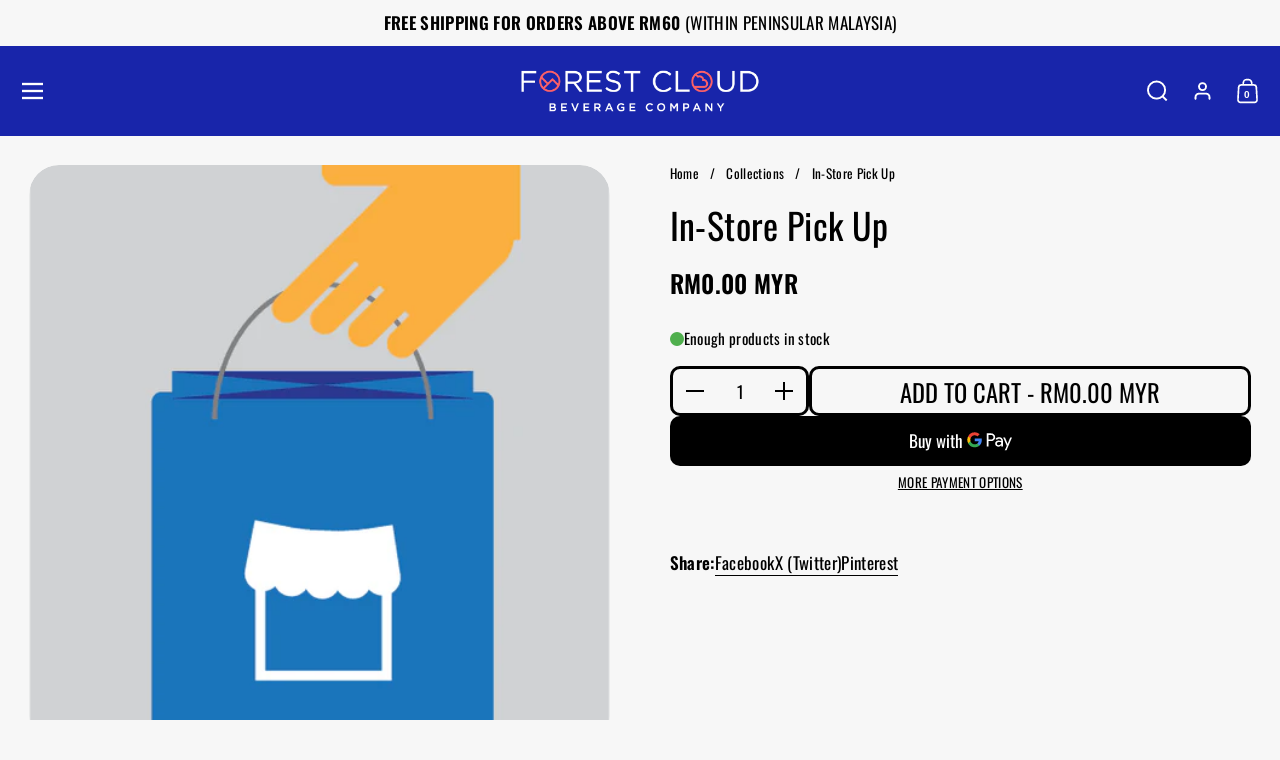

--- FILE ---
content_type: text/html; charset=utf-8
request_url: https://www.forestcloud.com.my/products/in-store-pick-up
body_size: 37474
content:
<!doctype html><html id="html" class="no-js" lang="en" dir="ltr">
  <head>
  
    <meta charset="utf-8">
    <meta http-equiv="X-UA-Compatible" content="IE=edge,chrome=1">
    <meta name="viewport" content="width=device-width, initial-scale=1.0, height=device-height, minimum-scale=1.0"><link rel="shortcut icon" href="//www.forestcloud.com.my/cdn/shop/files/Untitled-1-01.png?crop=center&height=48&v=1712903816&width=48" type="image/png" /><title>In-Store Pick Up &ndash; Forest Cloud</title>

<meta property="og:site_name" content="Forest Cloud">
<meta property="og:url" content="https://www.forestcloud.com.my/products/in-store-pick-up">
<meta property="og:title" content="In-Store Pick Up">
<meta property="og:type" content="product">
<meta property="og:description" content="Forest Cloud Beverage Company is a Penang based coffee roaster. We tell the stories behind coffee beans, cocoa, matcha and other specialty beverages, machineries and cafe consultation. "><meta property="og:image" content="http://www.forestcloud.com.my/cdn/shop/products/simpleinstorepickup.png?v=1676385931">
  <meta property="og:image:secure_url" content="https://www.forestcloud.com.my/cdn/shop/products/simpleinstorepickup.png?v=1676385931">
  <meta property="og:image:width" content="530">
  <meta property="og:image:height" content="594"><meta property="og:price:amount" content="0.00">
  <meta property="og:price:currency" content="MYR"><meta name="twitter:card" content="summary_large_image">
<meta name="twitter:title" content="In-Store Pick Up">
<meta name="twitter:description" content="Forest Cloud Beverage Company is a Penang based coffee roaster. We tell the stories behind coffee beans, cocoa, matcha and other specialty beverages, machineries and cafe consultation. "><script type="application/ld+json">
  [
    {
      "@context": "https://schema.org",
      "@type": "WebSite",
      "name": "Forest Cloud",
      "url": "https:\/\/www.forestcloud.com.my"
    },
    {
      "@context": "https://schema.org",
      "@type": "Organization",
      "name": "Forest Cloud",
      "url": "https:\/\/www.forestcloud.com.my"
    }
  ]
</script>

<script type="application/ld+json">
{
  "@context": "http://schema.org",
  "@type": "BreadcrumbList",
  "itemListElement": [
    {
      "@type": "ListItem",
      "position": 1,
      "name": "Home",
      "item": "https://www.forestcloud.com.my"
    },{
        "@type": "ListItem",
        "position": 2,
        "name": "In-Store Pick Up",
        "item": "https://www.forestcloud.com.my/products/in-store-pick-up"
      }]
}
</script><script type="application/ld+json">
  {
    "@context": "http://schema.org",
    "@type": "Product",
    "name": "In-Store Pick Up",
    "url": "https:\/\/www.forestcloud.com.my\/products\/in-store-pick-up",
    "offers": [{
          "@type" : "Offer","availability" : "http://schema.org/InStock",
          "price" : 0.0,
          "priceCurrency" : "MYR",
          "url" : "https:\/\/www.forestcloud.com.my\/products\/in-store-pick-up?variant=40237060063384"
        }
],
    "brand": {
      "@type": "Brand",
      "name": "Simple In-Store Pick Up"
    },
    "description": "",
    "category": "",
    "image": {
      "@type": "ImageObject",
      "url": "https:\/\/www.forestcloud.com.my\/cdn\/shop\/products\/simpleinstorepickup.png?v=1676385931",
      "image": "https:\/\/www.forestcloud.com.my\/cdn\/shop\/products\/simpleinstorepickup.png?v=1676385931",
      "name": "In-Store Pick Up - Forest Cloud",
      "width": "530",
      "height": "594"
    }
  }
  </script><link rel="canonical" href="https://www.forestcloud.com.my/products/in-store-pick-up">
  
    <link rel="preconnect" href="https://cdn.shopify.com"><link rel="preconnect" href="https://fonts.shopifycdn.com" crossorigin><link rel="preload" href="//www.forestcloud.com.my/cdn/fonts/oswald/oswald_n4.7760ed7a63e536050f64bb0607ff70ce07a480bd.woff2" as="font" type="font/woff2" crossorigin><link rel="preload" href="//www.forestcloud.com.my/cdn/fonts/oswald/oswald_n4.7760ed7a63e536050f64bb0607ff70ce07a480bd.woff2" as="font" type="font/woff2" crossorigin><style type="text/css">
@font-face {
  font-family: Oswald;
  font-weight: 400;
  font-style: normal;
  font-display: swap;
  src: url("//www.forestcloud.com.my/cdn/fonts/oswald/oswald_n4.7760ed7a63e536050f64bb0607ff70ce07a480bd.woff2") format("woff2"),
       url("//www.forestcloud.com.my/cdn/fonts/oswald/oswald_n4.ae5e497f60fc686568afe76e9ff1872693c533e9.woff") format("woff");
}
@font-face {
  font-family: Oswald;
  font-weight: 600;
  font-style: normal;
  font-display: swap;
  src: url("//www.forestcloud.com.my/cdn/fonts/oswald/oswald_n6.26b6bffb711f770c328e7af9685d4798dcb4f0b3.woff2") format("woff2"),
       url("//www.forestcloud.com.my/cdn/fonts/oswald/oswald_n6.2feb7f52d7eb157822c86dfd93893da013b08d5d.woff") format("woff");
}
@font-face {
  font-family: Oswald;
  font-weight: 400;
  font-style: normal;
  font-display: swap;
  src: url("//www.forestcloud.com.my/cdn/fonts/oswald/oswald_n4.7760ed7a63e536050f64bb0607ff70ce07a480bd.woff2") format("woff2"),
       url("//www.forestcloud.com.my/cdn/fonts/oswald/oswald_n4.ae5e497f60fc686568afe76e9ff1872693c533e9.woff") format("woff");
}
@font-face {
  font-family: Oswald;
  font-weight: 600;
  font-style: normal;
  font-display: swap;
  src: url("//www.forestcloud.com.my/cdn/fonts/oswald/oswald_n6.26b6bffb711f770c328e7af9685d4798dcb4f0b3.woff2") format("woff2"),
       url("//www.forestcloud.com.my/cdn/fonts/oswald/oswald_n6.2feb7f52d7eb157822c86dfd93893da013b08d5d.woff") format("woff");
}
</style>
<style type="text/css">

  :root {

    /* Font variables */

    --font-stack-headings: Oswald, sans-serif;
    --font-weight-headings: 400;--font-weight-headings-bold: 600;--font-style-headings: normal;

    --font-stack-body: Oswald, sans-serif;
    --font-weight-body: 400;--font-weight-body-bold: 600;--font-style-body: normal;

    --font-weight-menu: var(--font-weight-body); 

    --base-headings-size: 48;
    --base-headings-line: 1.3;
    --base-headings-spacing: 0.01em;

    --base-body-size: 17;
    --base-body-line: 1.3;
    --base-body-spacing: 0.02em;

    --base-quotes-size: ;
    --base-quotes-line: ;
    --base-quotes-spacing: 0.0em;

    /* Color variables */

    --color-background-body: #f7f7f7;
    
    --color-scheme-background: #f7f7f7;
    --color-scheme-borders: rgba(0,0,0,0);
    --color-scheme-text: #000000;
    --color-scheme-text-foreground: #f7f7f7;
    --color-scheme-accent: #303689;
    --color-scheme-accent-foreground: #ffffff;

    --color-borders-main: rgba(0, 0, 0, 0.15);
    --color-borders-forms-primary: rgba(0, 0, 0, 0.3);
    --color-borders-forms-secondary: rgba(0, 0, 0, 0.6);

    --color-opacity-background-main: rgba(247, 247, 247, 0);
    --color-secondary-background-main: rgba(0, 0, 0, 0.08);
    --color-third-background-main: rgba(0, 0, 0, 0.04);

    --color-product-card-popup-background: #191919;
    --color-product-card-popup-background-opacity: rgba(25, 25, 25, 0.1);
    --color-product-card-popup-text: #f7f7f7;
    --color-product-card-popup-borders-forms-primary: rgba(247, 247, 247, 0.3);
    --color-product-card-popup-borders-forms-secondary: rgba(247, 247, 247, 0.6);

    /* Borders */

    --border-radius-buttons: 10px;
    --border-width-buttons: 3px;--border-width-grid: 1px;
    --border-radius-grid: 30px;
    --border-style-grid: dotted;

    --border-radius-widgets: var(--border-radius-grid);

    --border-width-sections: 2px;
    --border-color-sections: ;
    --border-style-sections: solid;

    --border-width-container: 0px;
    --border-color-container: ;
    --border-style-container: solid;

    --border-width-difference: 0px;
    --border-style-difference:0px;

    --border-width-drawers:1px;

    --buttons-text-transform:uppercase;

    /* Layout */
    
    --container-vertical-space-base: px;

    --page-padding-base-horizontal: 0px;
    --page-padding-base-vertical: 0px;
    --grid-padding-base: 43px;

  }@media screen and (max-width: 767px) {
      :root {
        --border-radius-grid: 20px;
      }
    }@media screen and (max-width: 767px) {
      .product-item {
        --border-radius-grid: 20px !important;
      }
    }.facets--horiz .facets__summary, #main select, .modal select {
    background-image: url('data:image/svg+xml;utf8,<svg fill="none" height="10" viewBox="0 0 16 10" width="16" xmlns="http://www.w3.org/2000/svg"><g fill="%23000000"><path d="m15.071 2.17151-7.07102 7.07107-1.41422-1.41422 7.07104-7.071065z"/><path d="m2.34314.757385 7.07107 7.071065-1.41422 1.41422-7.071064-7.07107z"/></g></svg>');
  }.star-rating__stars {
    background-image: url('data:image/svg+xml;utf8,<svg fill="none" height="19" viewBox="0 0 20 19" width="20" xmlns="http://www.w3.org/2000/svg"><path d="m10 1.61804 1.7696 5.4463.1123.34549h.3632 5.7266l-4.6329 3.36597-.2939.2136.1123.3454 1.7696 5.4464-4.6329-3.366-.2939-.2136-.29389.2136-4.63291 3.366 1.76962-5.4464.11225-.3454-.29389-.2136-4.6329-3.36597h5.72658.36327l.11226-.34549z" stroke="%23000000"/></svg>');
  }
  .star-rating__stars-active {
    background-image: url('data:image/svg+xml;utf8,<svg fill="none" height="19" viewBox="0 0 20 19" width="20" xmlns="http://www.w3.org/2000/svg"><path d="m10.0001 0 2.2451 6.90983h7.2654l-5.8778 4.27047 2.2451 6.9099-5.8778-4.2705-5.87789 4.2705 2.24514-6.9099-5.877848-4.27047h7.265428z" fill="%23000000"/></svg>');
  }

  sidebar-drawer {
    --color-scheme-background: #f7f7f7;
    --color-scheme-borders: rgba(0,0,0,0);
    --color-scheme-text: #000000;
    --color-scheme-text-foreground: #f7f7f7;
    --color-scheme-accent: #303689;
    --color-scheme-accent-foreground: #ffffff;
    --color-borders-main: rgba(0, 0, 0, 0.15);
    --color-borders-forms-primary: rgba(0, 0, 0, 0.3);
    --color-borders-forms-secondary: rgba(0, 0, 0, 0.6);
    --color-opacity-background-main: rgba(247, 247, 247, 0);
    --color-secondary-background-main: rgba(0, 0, 0, 0.08);
    --color-third-background-main: rgba(0, 0, 0, 0.04);
  }
  sidebar-drawer select {
    background-image: url('data:image/svg+xml;utf8,<svg fill="none" height="10" viewBox="0 0 16 10" width="16" xmlns="http://www.w3.org/2000/svg"><g fill="%23000000"><path d="m15.071 2.17151-7.07102 7.07107-1.41422-1.41422 7.07104-7.071065z"/><path d="m2.34314.757385 7.07107 7.071065-1.41422 1.41422-7.071064-7.07107z"/></g></svg>');
  }
  sidebar-drawer .alert {
    background-image: url('data:image/svg+xml;utf8,<svg fill="none" height="29" viewBox="0 0 29 29" width="29" xmlns="http://www.w3.org/2000/svg"><circle cx="14.5" cy="14.5" fill="%23000000" r="14.5"/><path d="m16.1429 13.4293-.8134 4.2169h-1.4961l-.8334-4.2169v-5.4293h3.1429zm-.0804 5.4792v3.0915h-2.9922v-3.0915z" fill="%23f7f7f7"/></svg>');
  }
  
</style>

<style id="root-height">
  :root {
    --window-height: 100vh;
  }
</style>

<style id="header-border-width">
  :root {
    --border-width-header: 2px;
  }
</style><style type="text/css">
    @media screen and (max-width: 767px) {
      .section-heading {
        --font-mobile-corrector: var(--mobile-text-size-medium);
      }
    }
  </style><link href="//www.forestcloud.com.my/cdn/shop/t/6/assets/theme.css?v=101576340154976182811712412517" as="style" rel="preload"><link href="//www.forestcloud.com.my/cdn/shop/t/6/assets/section-header.css?v=110227479486184272311712412517" as="style" rel="preload"><link href="//www.forestcloud.com.my/cdn/shop/t/6/assets/component-product-item.css?v=61892388525501015951712412516" as="style" rel="preload"><link href="//www.forestcloud.com.my/cdn/shop/t/6/assets/component-product-variants.css?v=29782464083412284811712412516" as="style" rel="preload"><link href="//www.forestcloud.com.my/cdn/shop/t/6/assets/section-main-product.css?v=169485023087724272841712412517" as="style" rel="preload"><link href="//www.forestcloud.com.my/cdn/shop/t/6/assets/theme.css?v=101576340154976182811712412517" rel="stylesheet" type="text/css" media="all" />
  
    <script>window.performance && window.performance.mark && window.performance.mark('shopify.content_for_header.start');</script><meta name="google-site-verification" content="8hICa-hFb1WfS5EQhqUICHFmPMuYRtYJI3-hiPXXsy8">
<meta name="google-site-verification" content="8hICa-hFb1WfS5EQhqUICHFmPMuYRtYJI3-hiPXXsy8">
<meta id="shopify-digital-wallet" name="shopify-digital-wallet" content="/24246550592/digital_wallets/dialog">
<link rel="alternate" type="application/json+oembed" href="https://www.forestcloud.com.my/products/in-store-pick-up.oembed">
<script async="async" src="/checkouts/internal/preloads.js?locale=en-MY"></script>
<script id="shopify-features" type="application/json">{"accessToken":"246c2fad7e0ee39ea3bfd60a396b00e4","betas":["rich-media-storefront-analytics"],"domain":"www.forestcloud.com.my","predictiveSearch":true,"shopId":24246550592,"locale":"en"}</script>
<script>var Shopify = Shopify || {};
Shopify.shop = "forestcloud.myshopify.com";
Shopify.locale = "en";
Shopify.currency = {"active":"MYR","rate":"1.0"};
Shopify.country = "MY";
Shopify.theme = {"name":"Borders","id":141416235251,"schema_name":"Borders","schema_version":"1.2.1","theme_store_id":2491,"role":"main"};
Shopify.theme.handle = "null";
Shopify.theme.style = {"id":null,"handle":null};
Shopify.cdnHost = "www.forestcloud.com.my/cdn";
Shopify.routes = Shopify.routes || {};
Shopify.routes.root = "/";</script>
<script type="module">!function(o){(o.Shopify=o.Shopify||{}).modules=!0}(window);</script>
<script>!function(o){function n(){var o=[];function n(){o.push(Array.prototype.slice.apply(arguments))}return n.q=o,n}var t=o.Shopify=o.Shopify||{};t.loadFeatures=n(),t.autoloadFeatures=n()}(window);</script>
<script id="shop-js-analytics" type="application/json">{"pageType":"product"}</script>
<script defer="defer" async type="module" src="//www.forestcloud.com.my/cdn/shopifycloud/shop-js/modules/v2/client.init-shop-cart-sync_BApSsMSl.en.esm.js"></script>
<script defer="defer" async type="module" src="//www.forestcloud.com.my/cdn/shopifycloud/shop-js/modules/v2/chunk.common_CBoos6YZ.esm.js"></script>
<script type="module">
  await import("//www.forestcloud.com.my/cdn/shopifycloud/shop-js/modules/v2/client.init-shop-cart-sync_BApSsMSl.en.esm.js");
await import("//www.forestcloud.com.my/cdn/shopifycloud/shop-js/modules/v2/chunk.common_CBoos6YZ.esm.js");

  window.Shopify.SignInWithShop?.initShopCartSync?.({"fedCMEnabled":true,"windoidEnabled":true});

</script>
<script>(function() {
  var isLoaded = false;
  function asyncLoad() {
    if (isLoaded) return;
    isLoaded = true;
    var urls = ["https:\/\/loox.io\/widget\/NybHASHtuO\/loox.1587566260581.js?shop=forestcloud.myshopify.com","https:\/\/cdn1.avada.io\/flying-pages\/module.js?shop=forestcloud.myshopify.com","https:\/\/seo.apps.avada.io\/avada-seo-installed.js?shop=forestcloud.myshopify.com","\/\/cdn.shopify.com\/proxy\/259f548254cbfe3100ab1b7dc215bb7989e7dbc640e0a8ed225c12c43c0a5ccc\/shopify-script-tags.s3.eu-west-1.amazonaws.com\/smartseo\/instantpage.js?shop=forestcloud.myshopify.com\u0026sp-cache-control=cHVibGljLCBtYXgtYWdlPTkwMA","https:\/\/whatschat.shopiapps.in\/script\/sp-whatsapp-app-tabs.js?version=1.0\u0026shop=forestcloud.myshopify.com","https:\/\/cdn.nfcube.com\/instafeed-2f441e317e5e482febeca3955ceebe6a.js?shop=forestcloud.myshopify.com","\/\/open-signin.okasconcepts.com\/js\/resource.js?shop=forestcloud.myshopify.com","https:\/\/d217z8zw4dqir.cloudfront.net\/script_tags\/loop_snippets?shop=forestcloud.myshopify.com"];
    for (var i = 0; i < urls.length; i++) {
      var s = document.createElement('script');
      s.type = 'text/javascript';
      s.async = true;
      s.src = urls[i];
      var x = document.getElementsByTagName('script')[0];
      x.parentNode.insertBefore(s, x);
    }
  };
  if(window.attachEvent) {
    window.attachEvent('onload', asyncLoad);
  } else {
    window.addEventListener('load', asyncLoad, false);
  }
})();</script>
<script id="__st">var __st={"a":24246550592,"offset":28800,"reqid":"dbb0fcd1-26ed-46c1-9e89-2c3b24fd7776-1768881607","pageurl":"www.forestcloud.com.my\/products\/in-store-pick-up","u":"d9cfd36c20f3","p":"product","rtyp":"product","rid":6821985419416};</script>
<script>window.ShopifyPaypalV4VisibilityTracking = true;</script>
<script id="captcha-bootstrap">!function(){'use strict';const t='contact',e='account',n='new_comment',o=[[t,t],['blogs',n],['comments',n],[t,'customer']],c=[[e,'customer_login'],[e,'guest_login'],[e,'recover_customer_password'],[e,'create_customer']],r=t=>t.map((([t,e])=>`form[action*='/${t}']:not([data-nocaptcha='true']) input[name='form_type'][value='${e}']`)).join(','),a=t=>()=>t?[...document.querySelectorAll(t)].map((t=>t.form)):[];function s(){const t=[...o],e=r(t);return a(e)}const i='password',u='form_key',d=['recaptcha-v3-token','g-recaptcha-response','h-captcha-response',i],f=()=>{try{return window.sessionStorage}catch{return}},m='__shopify_v',_=t=>t.elements[u];function p(t,e,n=!1){try{const o=window.sessionStorage,c=JSON.parse(o.getItem(e)),{data:r}=function(t){const{data:e,action:n}=t;return t[m]||n?{data:e,action:n}:{data:t,action:n}}(c);for(const[e,n]of Object.entries(r))t.elements[e]&&(t.elements[e].value=n);n&&o.removeItem(e)}catch(o){console.error('form repopulation failed',{error:o})}}const l='form_type',E='cptcha';function T(t){t.dataset[E]=!0}const w=window,h=w.document,L='Shopify',v='ce_forms',y='captcha';let A=!1;((t,e)=>{const n=(g='f06e6c50-85a8-45c8-87d0-21a2b65856fe',I='https://cdn.shopify.com/shopifycloud/storefront-forms-hcaptcha/ce_storefront_forms_captcha_hcaptcha.v1.5.2.iife.js',D={infoText:'Protected by hCaptcha',privacyText:'Privacy',termsText:'Terms'},(t,e,n)=>{const o=w[L][v],c=o.bindForm;if(c)return c(t,g,e,D).then(n);var r;o.q.push([[t,g,e,D],n]),r=I,A||(h.body.append(Object.assign(h.createElement('script'),{id:'captcha-provider',async:!0,src:r})),A=!0)});var g,I,D;w[L]=w[L]||{},w[L][v]=w[L][v]||{},w[L][v].q=[],w[L][y]=w[L][y]||{},w[L][y].protect=function(t,e){n(t,void 0,e),T(t)},Object.freeze(w[L][y]),function(t,e,n,w,h,L){const[v,y,A,g]=function(t,e,n){const i=e?o:[],u=t?c:[],d=[...i,...u],f=r(d),m=r(i),_=r(d.filter((([t,e])=>n.includes(e))));return[a(f),a(m),a(_),s()]}(w,h,L),I=t=>{const e=t.target;return e instanceof HTMLFormElement?e:e&&e.form},D=t=>v().includes(t);t.addEventListener('submit',(t=>{const e=I(t);if(!e)return;const n=D(e)&&!e.dataset.hcaptchaBound&&!e.dataset.recaptchaBound,o=_(e),c=g().includes(e)&&(!o||!o.value);(n||c)&&t.preventDefault(),c&&!n&&(function(t){try{if(!f())return;!function(t){const e=f();if(!e)return;const n=_(t);if(!n)return;const o=n.value;o&&e.removeItem(o)}(t);const e=Array.from(Array(32),(()=>Math.random().toString(36)[2])).join('');!function(t,e){_(t)||t.append(Object.assign(document.createElement('input'),{type:'hidden',name:u})),t.elements[u].value=e}(t,e),function(t,e){const n=f();if(!n)return;const o=[...t.querySelectorAll(`input[type='${i}']`)].map((({name:t})=>t)),c=[...d,...o],r={};for(const[a,s]of new FormData(t).entries())c.includes(a)||(r[a]=s);n.setItem(e,JSON.stringify({[m]:1,action:t.action,data:r}))}(t,e)}catch(e){console.error('failed to persist form',e)}}(e),e.submit())}));const S=(t,e)=>{t&&!t.dataset[E]&&(n(t,e.some((e=>e===t))),T(t))};for(const o of['focusin','change'])t.addEventListener(o,(t=>{const e=I(t);D(e)&&S(e,y())}));const B=e.get('form_key'),M=e.get(l),P=B&&M;t.addEventListener('DOMContentLoaded',(()=>{const t=y();if(P)for(const e of t)e.elements[l].value===M&&p(e,B);[...new Set([...A(),...v().filter((t=>'true'===t.dataset.shopifyCaptcha))])].forEach((e=>S(e,t)))}))}(h,new URLSearchParams(w.location.search),n,t,e,['guest_login'])})(!0,!0)}();</script>
<script integrity="sha256-4kQ18oKyAcykRKYeNunJcIwy7WH5gtpwJnB7kiuLZ1E=" data-source-attribution="shopify.loadfeatures" defer="defer" src="//www.forestcloud.com.my/cdn/shopifycloud/storefront/assets/storefront/load_feature-a0a9edcb.js" crossorigin="anonymous"></script>
<script data-source-attribution="shopify.dynamic_checkout.dynamic.init">var Shopify=Shopify||{};Shopify.PaymentButton=Shopify.PaymentButton||{isStorefrontPortableWallets:!0,init:function(){window.Shopify.PaymentButton.init=function(){};var t=document.createElement("script");t.src="https://www.forestcloud.com.my/cdn/shopifycloud/portable-wallets/latest/portable-wallets.en.js",t.type="module",document.head.appendChild(t)}};
</script>
<script data-source-attribution="shopify.dynamic_checkout.buyer_consent">
  function portableWalletsHideBuyerConsent(e){var t=document.getElementById("shopify-buyer-consent"),n=document.getElementById("shopify-subscription-policy-button");t&&n&&(t.classList.add("hidden"),t.setAttribute("aria-hidden","true"),n.removeEventListener("click",e))}function portableWalletsShowBuyerConsent(e){var t=document.getElementById("shopify-buyer-consent"),n=document.getElementById("shopify-subscription-policy-button");t&&n&&(t.classList.remove("hidden"),t.removeAttribute("aria-hidden"),n.addEventListener("click",e))}window.Shopify?.PaymentButton&&(window.Shopify.PaymentButton.hideBuyerConsent=portableWalletsHideBuyerConsent,window.Shopify.PaymentButton.showBuyerConsent=portableWalletsShowBuyerConsent);
</script>
<script data-source-attribution="shopify.dynamic_checkout.cart.bootstrap">document.addEventListener("DOMContentLoaded",(function(){function t(){return document.querySelector("shopify-accelerated-checkout-cart, shopify-accelerated-checkout")}if(t())Shopify.PaymentButton.init();else{new MutationObserver((function(e,n){t()&&(Shopify.PaymentButton.init(),n.disconnect())})).observe(document.body,{childList:!0,subtree:!0})}}));
</script>
<link id="shopify-accelerated-checkout-styles" rel="stylesheet" media="screen" href="https://www.forestcloud.com.my/cdn/shopifycloud/portable-wallets/latest/accelerated-checkout-backwards-compat.css" crossorigin="anonymous">
<style id="shopify-accelerated-checkout-cart">
        #shopify-buyer-consent {
  margin-top: 1em;
  display: inline-block;
  width: 100%;
}

#shopify-buyer-consent.hidden {
  display: none;
}

#shopify-subscription-policy-button {
  background: none;
  border: none;
  padding: 0;
  text-decoration: underline;
  font-size: inherit;
  cursor: pointer;
}

#shopify-subscription-policy-button::before {
  box-shadow: none;
}

      </style>

<script>window.performance && window.performance.mark && window.performance.mark('shopify.content_for_header.end');</script>
  
    <script>
  
      /* js helpers */
      const debounce = (fn, wait) => {
        let t;
        return (...args) => {
          clearTimeout(t);
          t = setTimeout(() => fn.apply(this, args), wait);
        };
      }
      window.KEYCODES = {
        TAB: 9,
        ESC: 27,
        DOWN: 40,
        RIGHT: 39,
        UP: 38,
        LEFT: 37,
        RETURN: 13
      };
  
    </script><noscript>
      <link rel="stylesheet" href="//www.forestcloud.com.my/cdn/shop/t/6/assets/theme-noscript.css?v=19858194807774455161712412517">
    </noscript>
  

      <script type="text/javascript" id="loop-subscription-script" src="//www.forestcloud.com.my/cdn/shop/t/6/assets/loop-widget.js?v=22907736422328765971712901618"></script>
    
  <!-- BEGIN app block: shopify://apps/klaviyo-email-marketing-sms/blocks/klaviyo-onsite-embed/2632fe16-c075-4321-a88b-50b567f42507 -->












  <script async src="https://static.klaviyo.com/onsite/js/RcWUCS/klaviyo.js?company_id=RcWUCS"></script>
  <script>!function(){if(!window.klaviyo){window._klOnsite=window._klOnsite||[];try{window.klaviyo=new Proxy({},{get:function(n,i){return"push"===i?function(){var n;(n=window._klOnsite).push.apply(n,arguments)}:function(){for(var n=arguments.length,o=new Array(n),w=0;w<n;w++)o[w]=arguments[w];var t="function"==typeof o[o.length-1]?o.pop():void 0,e=new Promise((function(n){window._klOnsite.push([i].concat(o,[function(i){t&&t(i),n(i)}]))}));return e}}})}catch(n){window.klaviyo=window.klaviyo||[],window.klaviyo.push=function(){var n;(n=window._klOnsite).push.apply(n,arguments)}}}}();</script>

  
    <script id="viewed_product">
      if (item == null) {
        var _learnq = _learnq || [];

        var MetafieldReviews = null
        var MetafieldYotpoRating = null
        var MetafieldYotpoCount = null
        var MetafieldLooxRating = null
        var MetafieldLooxCount = null
        var okendoProduct = null
        var okendoProductReviewCount = null
        var okendoProductReviewAverageValue = null
        try {
          // The following fields are used for Customer Hub recently viewed in order to add reviews.
          // This information is not part of __kla_viewed. Instead, it is part of __kla_viewed_reviewed_items
          MetafieldReviews = {};
          MetafieldYotpoRating = null
          MetafieldYotpoCount = null
          MetafieldLooxRating = null
          MetafieldLooxCount = null

          okendoProduct = null
          // If the okendo metafield is not legacy, it will error, which then requires the new json formatted data
          if (okendoProduct && 'error' in okendoProduct) {
            okendoProduct = null
          }
          okendoProductReviewCount = okendoProduct ? okendoProduct.reviewCount : null
          okendoProductReviewAverageValue = okendoProduct ? okendoProduct.reviewAverageValue : null
        } catch (error) {
          console.error('Error in Klaviyo onsite reviews tracking:', error);
        }

        var item = {
          Name: "In-Store Pick Up",
          ProductID: 6821985419416,
          Categories: [],
          ImageURL: "https://www.forestcloud.com.my/cdn/shop/products/simpleinstorepickup_grande.png?v=1676385931",
          URL: "https://www.forestcloud.com.my/products/in-store-pick-up",
          Brand: "Simple In-Store Pick Up",
          Price: "RM0.00 MYR",
          Value: "0.00",
          CompareAtPrice: "RM0.00 MYR"
        };
        _learnq.push(['track', 'Viewed Product', item]);
        _learnq.push(['trackViewedItem', {
          Title: item.Name,
          ItemId: item.ProductID,
          Categories: item.Categories,
          ImageUrl: item.ImageURL,
          Url: item.URL,
          Metadata: {
            Brand: item.Brand,
            Price: item.Price,
            Value: item.Value,
            CompareAtPrice: item.CompareAtPrice
          },
          metafields:{
            reviews: MetafieldReviews,
            yotpo:{
              rating: MetafieldYotpoRating,
              count: MetafieldYotpoCount,
            },
            loox:{
              rating: MetafieldLooxRating,
              count: MetafieldLooxCount,
            },
            okendo: {
              rating: okendoProductReviewAverageValue,
              count: okendoProductReviewCount,
            }
          }
        }]);
      }
    </script>
  




  <script>
    window.klaviyoReviewsProductDesignMode = false
  </script>







<!-- END app block --><script src="https://cdn.shopify.com/extensions/019aae75-2e66-7350-82a6-8647f66a2cf9/https-appointly-com-64/assets/appointly-embed.js" type="text/javascript" defer="defer"></script>
<script src="https://cdn.shopify.com/extensions/019bd851-85ed-795f-8647-0f9a2d79de29/smile-io-269/assets/smile-loader.js" type="text/javascript" defer="defer"></script>
<link href="https://monorail-edge.shopifysvc.com" rel="dns-prefetch">
<script>(function(){if ("sendBeacon" in navigator && "performance" in window) {try {var session_token_from_headers = performance.getEntriesByType('navigation')[0].serverTiming.find(x => x.name == '_s').description;} catch {var session_token_from_headers = undefined;}var session_cookie_matches = document.cookie.match(/_shopify_s=([^;]*)/);var session_token_from_cookie = session_cookie_matches && session_cookie_matches.length === 2 ? session_cookie_matches[1] : "";var session_token = session_token_from_headers || session_token_from_cookie || "";function handle_abandonment_event(e) {var entries = performance.getEntries().filter(function(entry) {return /monorail-edge.shopifysvc.com/.test(entry.name);});if (!window.abandonment_tracked && entries.length === 0) {window.abandonment_tracked = true;var currentMs = Date.now();var navigation_start = performance.timing.navigationStart;var payload = {shop_id: 24246550592,url: window.location.href,navigation_start,duration: currentMs - navigation_start,session_token,page_type: "product"};window.navigator.sendBeacon("https://monorail-edge.shopifysvc.com/v1/produce", JSON.stringify({schema_id: "online_store_buyer_site_abandonment/1.1",payload: payload,metadata: {event_created_at_ms: currentMs,event_sent_at_ms: currentMs}}));}}window.addEventListener('pagehide', handle_abandonment_event);}}());</script>
<script id="web-pixels-manager-setup">(function e(e,d,r,n,o){if(void 0===o&&(o={}),!Boolean(null===(a=null===(i=window.Shopify)||void 0===i?void 0:i.analytics)||void 0===a?void 0:a.replayQueue)){var i,a;window.Shopify=window.Shopify||{};var t=window.Shopify;t.analytics=t.analytics||{};var s=t.analytics;s.replayQueue=[],s.publish=function(e,d,r){return s.replayQueue.push([e,d,r]),!0};try{self.performance.mark("wpm:start")}catch(e){}var l=function(){var e={modern:/Edge?\/(1{2}[4-9]|1[2-9]\d|[2-9]\d{2}|\d{4,})\.\d+(\.\d+|)|Firefox\/(1{2}[4-9]|1[2-9]\d|[2-9]\d{2}|\d{4,})\.\d+(\.\d+|)|Chrom(ium|e)\/(9{2}|\d{3,})\.\d+(\.\d+|)|(Maci|X1{2}).+ Version\/(15\.\d+|(1[6-9]|[2-9]\d|\d{3,})\.\d+)([,.]\d+|)( \(\w+\)|)( Mobile\/\w+|) Safari\/|Chrome.+OPR\/(9{2}|\d{3,})\.\d+\.\d+|(CPU[ +]OS|iPhone[ +]OS|CPU[ +]iPhone|CPU IPhone OS|CPU iPad OS)[ +]+(15[._]\d+|(1[6-9]|[2-9]\d|\d{3,})[._]\d+)([._]\d+|)|Android:?[ /-](13[3-9]|1[4-9]\d|[2-9]\d{2}|\d{4,})(\.\d+|)(\.\d+|)|Android.+Firefox\/(13[5-9]|1[4-9]\d|[2-9]\d{2}|\d{4,})\.\d+(\.\d+|)|Android.+Chrom(ium|e)\/(13[3-9]|1[4-9]\d|[2-9]\d{2}|\d{4,})\.\d+(\.\d+|)|SamsungBrowser\/([2-9]\d|\d{3,})\.\d+/,legacy:/Edge?\/(1[6-9]|[2-9]\d|\d{3,})\.\d+(\.\d+|)|Firefox\/(5[4-9]|[6-9]\d|\d{3,})\.\d+(\.\d+|)|Chrom(ium|e)\/(5[1-9]|[6-9]\d|\d{3,})\.\d+(\.\d+|)([\d.]+$|.*Safari\/(?![\d.]+ Edge\/[\d.]+$))|(Maci|X1{2}).+ Version\/(10\.\d+|(1[1-9]|[2-9]\d|\d{3,})\.\d+)([,.]\d+|)( \(\w+\)|)( Mobile\/\w+|) Safari\/|Chrome.+OPR\/(3[89]|[4-9]\d|\d{3,})\.\d+\.\d+|(CPU[ +]OS|iPhone[ +]OS|CPU[ +]iPhone|CPU IPhone OS|CPU iPad OS)[ +]+(10[._]\d+|(1[1-9]|[2-9]\d|\d{3,})[._]\d+)([._]\d+|)|Android:?[ /-](13[3-9]|1[4-9]\d|[2-9]\d{2}|\d{4,})(\.\d+|)(\.\d+|)|Mobile Safari.+OPR\/([89]\d|\d{3,})\.\d+\.\d+|Android.+Firefox\/(13[5-9]|1[4-9]\d|[2-9]\d{2}|\d{4,})\.\d+(\.\d+|)|Android.+Chrom(ium|e)\/(13[3-9]|1[4-9]\d|[2-9]\d{2}|\d{4,})\.\d+(\.\d+|)|Android.+(UC? ?Browser|UCWEB|U3)[ /]?(15\.([5-9]|\d{2,})|(1[6-9]|[2-9]\d|\d{3,})\.\d+)\.\d+|SamsungBrowser\/(5\.\d+|([6-9]|\d{2,})\.\d+)|Android.+MQ{2}Browser\/(14(\.(9|\d{2,})|)|(1[5-9]|[2-9]\d|\d{3,})(\.\d+|))(\.\d+|)|K[Aa][Ii]OS\/(3\.\d+|([4-9]|\d{2,})\.\d+)(\.\d+|)/},d=e.modern,r=e.legacy,n=navigator.userAgent;return n.match(d)?"modern":n.match(r)?"legacy":"unknown"}(),u="modern"===l?"modern":"legacy",c=(null!=n?n:{modern:"",legacy:""})[u],f=function(e){return[e.baseUrl,"/wpm","/b",e.hashVersion,"modern"===e.buildTarget?"m":"l",".js"].join("")}({baseUrl:d,hashVersion:r,buildTarget:u}),m=function(e){var d=e.version,r=e.bundleTarget,n=e.surface,o=e.pageUrl,i=e.monorailEndpoint;return{emit:function(e){var a=e.status,t=e.errorMsg,s=(new Date).getTime(),l=JSON.stringify({metadata:{event_sent_at_ms:s},events:[{schema_id:"web_pixels_manager_load/3.1",payload:{version:d,bundle_target:r,page_url:o,status:a,surface:n,error_msg:t},metadata:{event_created_at_ms:s}}]});if(!i)return console&&console.warn&&console.warn("[Web Pixels Manager] No Monorail endpoint provided, skipping logging."),!1;try{return self.navigator.sendBeacon.bind(self.navigator)(i,l)}catch(e){}var u=new XMLHttpRequest;try{return u.open("POST",i,!0),u.setRequestHeader("Content-Type","text/plain"),u.send(l),!0}catch(e){return console&&console.warn&&console.warn("[Web Pixels Manager] Got an unhandled error while logging to Monorail."),!1}}}}({version:r,bundleTarget:l,surface:e.surface,pageUrl:self.location.href,monorailEndpoint:e.monorailEndpoint});try{o.browserTarget=l,function(e){var d=e.src,r=e.async,n=void 0===r||r,o=e.onload,i=e.onerror,a=e.sri,t=e.scriptDataAttributes,s=void 0===t?{}:t,l=document.createElement("script"),u=document.querySelector("head"),c=document.querySelector("body");if(l.async=n,l.src=d,a&&(l.integrity=a,l.crossOrigin="anonymous"),s)for(var f in s)if(Object.prototype.hasOwnProperty.call(s,f))try{l.dataset[f]=s[f]}catch(e){}if(o&&l.addEventListener("load",o),i&&l.addEventListener("error",i),u)u.appendChild(l);else{if(!c)throw new Error("Did not find a head or body element to append the script");c.appendChild(l)}}({src:f,async:!0,onload:function(){if(!function(){var e,d;return Boolean(null===(d=null===(e=window.Shopify)||void 0===e?void 0:e.analytics)||void 0===d?void 0:d.initialized)}()){var d=window.webPixelsManager.init(e)||void 0;if(d){var r=window.Shopify.analytics;r.replayQueue.forEach((function(e){var r=e[0],n=e[1],o=e[2];d.publishCustomEvent(r,n,o)})),r.replayQueue=[],r.publish=d.publishCustomEvent,r.visitor=d.visitor,r.initialized=!0}}},onerror:function(){return m.emit({status:"failed",errorMsg:"".concat(f," has failed to load")})},sri:function(e){var d=/^sha384-[A-Za-z0-9+/=]+$/;return"string"==typeof e&&d.test(e)}(c)?c:"",scriptDataAttributes:o}),m.emit({status:"loading"})}catch(e){m.emit({status:"failed",errorMsg:(null==e?void 0:e.message)||"Unknown error"})}}})({shopId: 24246550592,storefrontBaseUrl: "https://www.forestcloud.com.my",extensionsBaseUrl: "https://extensions.shopifycdn.com/cdn/shopifycloud/web-pixels-manager",monorailEndpoint: "https://monorail-edge.shopifysvc.com/unstable/produce_batch",surface: "storefront-renderer",enabledBetaFlags: ["2dca8a86"],webPixelsConfigList: [{"id":"1841791219","configuration":"{\"accountID\":\"RcWUCS\",\"webPixelConfig\":\"eyJlbmFibGVBZGRlZFRvQ2FydEV2ZW50cyI6IHRydWV9\"}","eventPayloadVersion":"v1","runtimeContext":"STRICT","scriptVersion":"524f6c1ee37bacdca7657a665bdca589","type":"APP","apiClientId":123074,"privacyPurposes":["ANALYTICS","MARKETING"],"dataSharingAdjustments":{"protectedCustomerApprovalScopes":["read_customer_address","read_customer_email","read_customer_name","read_customer_personal_data","read_customer_phone"]}},{"id":"972849395","configuration":"{\"pixelCode\":\"D134EUJC77U5RAI2DUJG\"}","eventPayloadVersion":"v1","runtimeContext":"STRICT","scriptVersion":"22e92c2ad45662f435e4801458fb78cc","type":"APP","apiClientId":4383523,"privacyPurposes":["ANALYTICS","MARKETING","SALE_OF_DATA"],"dataSharingAdjustments":{"protectedCustomerApprovalScopes":["read_customer_address","read_customer_email","read_customer_name","read_customer_personal_data","read_customer_phone"]}},{"id":"456392947","configuration":"{\"config\":\"{\\\"pixel_id\\\":\\\"AW-481699490\\\",\\\"target_country\\\":\\\"MY\\\",\\\"gtag_events\\\":[{\\\"type\\\":\\\"search\\\",\\\"action_label\\\":\\\"AW-481699490\\\/ZHoyCOmVxeYBEKLN2OUB\\\"},{\\\"type\\\":\\\"begin_checkout\\\",\\\"action_label\\\":\\\"AW-481699490\\\/pVU3COaVxeYBEKLN2OUB\\\"},{\\\"type\\\":\\\"view_item\\\",\\\"action_label\\\":[\\\"AW-481699490\\\/3s9iCOCVxeYBEKLN2OUB\\\",\\\"MC-M35JPSK9Y5\\\"]},{\\\"type\\\":\\\"purchase\\\",\\\"action_label\\\":[\\\"AW-481699490\\\/gjv3CN2VxeYBEKLN2OUB\\\",\\\"MC-M35JPSK9Y5\\\"]},{\\\"type\\\":\\\"page_view\\\",\\\"action_label\\\":[\\\"AW-481699490\\\/3aC5CNqVxeYBEKLN2OUB\\\",\\\"MC-M35JPSK9Y5\\\"]},{\\\"type\\\":\\\"add_payment_info\\\",\\\"action_label\\\":\\\"AW-481699490\\\/XALfCOyVxeYBEKLN2OUB\\\"},{\\\"type\\\":\\\"add_to_cart\\\",\\\"action_label\\\":\\\"AW-481699490\\\/a9xzCOOVxeYBEKLN2OUB\\\"}],\\\"enable_monitoring_mode\\\":false}\"}","eventPayloadVersion":"v1","runtimeContext":"OPEN","scriptVersion":"b2a88bafab3e21179ed38636efcd8a93","type":"APP","apiClientId":1780363,"privacyPurposes":[],"dataSharingAdjustments":{"protectedCustomerApprovalScopes":["read_customer_address","read_customer_email","read_customer_name","read_customer_personal_data","read_customer_phone"]}},{"id":"161710323","configuration":"{\"pixel_id\":\"824692867866629\",\"pixel_type\":\"facebook_pixel\"}","eventPayloadVersion":"v1","runtimeContext":"OPEN","scriptVersion":"ca16bc87fe92b6042fbaa3acc2fbdaa6","type":"APP","apiClientId":2329312,"privacyPurposes":["ANALYTICS","MARKETING","SALE_OF_DATA"],"dataSharingAdjustments":{"protectedCustomerApprovalScopes":["read_customer_address","read_customer_email","read_customer_name","read_customer_personal_data","read_customer_phone"]}},{"id":"73892083","eventPayloadVersion":"v1","runtimeContext":"LAX","scriptVersion":"1","type":"CUSTOM","privacyPurposes":["ANALYTICS"],"name":"Google Analytics tag (migrated)"},{"id":"shopify-app-pixel","configuration":"{}","eventPayloadVersion":"v1","runtimeContext":"STRICT","scriptVersion":"0450","apiClientId":"shopify-pixel","type":"APP","privacyPurposes":["ANALYTICS","MARKETING"]},{"id":"shopify-custom-pixel","eventPayloadVersion":"v1","runtimeContext":"LAX","scriptVersion":"0450","apiClientId":"shopify-pixel","type":"CUSTOM","privacyPurposes":["ANALYTICS","MARKETING"]}],isMerchantRequest: false,initData: {"shop":{"name":"Forest Cloud","paymentSettings":{"currencyCode":"MYR"},"myshopifyDomain":"forestcloud.myshopify.com","countryCode":"MY","storefrontUrl":"https:\/\/www.forestcloud.com.my"},"customer":null,"cart":null,"checkout":null,"productVariants":[{"price":{"amount":0.0,"currencyCode":"MYR"},"product":{"title":"In-Store Pick Up","vendor":"Simple In-Store Pick Up","id":"6821985419416","untranslatedTitle":"In-Store Pick Up","url":"\/products\/in-store-pick-up","type":""},"id":"40237060063384","image":{"src":"\/\/www.forestcloud.com.my\/cdn\/shop\/products\/simpleinstorepickup.png?v=1676385931"},"sku":"","title":"Default Title","untranslatedTitle":"Default Title"}],"purchasingCompany":null},},"https://www.forestcloud.com.my/cdn","fcfee988w5aeb613cpc8e4bc33m6693e112",{"modern":"","legacy":""},{"shopId":"24246550592","storefrontBaseUrl":"https:\/\/www.forestcloud.com.my","extensionBaseUrl":"https:\/\/extensions.shopifycdn.com\/cdn\/shopifycloud\/web-pixels-manager","surface":"storefront-renderer","enabledBetaFlags":"[\"2dca8a86\"]","isMerchantRequest":"false","hashVersion":"fcfee988w5aeb613cpc8e4bc33m6693e112","publish":"custom","events":"[[\"page_viewed\",{}],[\"product_viewed\",{\"productVariant\":{\"price\":{\"amount\":0.0,\"currencyCode\":\"MYR\"},\"product\":{\"title\":\"In-Store Pick Up\",\"vendor\":\"Simple In-Store Pick Up\",\"id\":\"6821985419416\",\"untranslatedTitle\":\"In-Store Pick Up\",\"url\":\"\/products\/in-store-pick-up\",\"type\":\"\"},\"id\":\"40237060063384\",\"image\":{\"src\":\"\/\/www.forestcloud.com.my\/cdn\/shop\/products\/simpleinstorepickup.png?v=1676385931\"},\"sku\":\"\",\"title\":\"Default Title\",\"untranslatedTitle\":\"Default Title\"}}]]"});</script><script>
  window.ShopifyAnalytics = window.ShopifyAnalytics || {};
  window.ShopifyAnalytics.meta = window.ShopifyAnalytics.meta || {};
  window.ShopifyAnalytics.meta.currency = 'MYR';
  var meta = {"product":{"id":6821985419416,"gid":"gid:\/\/shopify\/Product\/6821985419416","vendor":"Simple In-Store Pick Up","type":"","handle":"in-store-pick-up","variants":[{"id":40237060063384,"price":0,"name":"In-Store Pick Up","public_title":null,"sku":""}],"remote":false},"page":{"pageType":"product","resourceType":"product","resourceId":6821985419416,"requestId":"dbb0fcd1-26ed-46c1-9e89-2c3b24fd7776-1768881607"}};
  for (var attr in meta) {
    window.ShopifyAnalytics.meta[attr] = meta[attr];
  }
</script>
<script class="analytics">
  (function () {
    var customDocumentWrite = function(content) {
      var jquery = null;

      if (window.jQuery) {
        jquery = window.jQuery;
      } else if (window.Checkout && window.Checkout.$) {
        jquery = window.Checkout.$;
      }

      if (jquery) {
        jquery('body').append(content);
      }
    };

    var hasLoggedConversion = function(token) {
      if (token) {
        return document.cookie.indexOf('loggedConversion=' + token) !== -1;
      }
      return false;
    }

    var setCookieIfConversion = function(token) {
      if (token) {
        var twoMonthsFromNow = new Date(Date.now());
        twoMonthsFromNow.setMonth(twoMonthsFromNow.getMonth() + 2);

        document.cookie = 'loggedConversion=' + token + '; expires=' + twoMonthsFromNow;
      }
    }

    var trekkie = window.ShopifyAnalytics.lib = window.trekkie = window.trekkie || [];
    if (trekkie.integrations) {
      return;
    }
    trekkie.methods = [
      'identify',
      'page',
      'ready',
      'track',
      'trackForm',
      'trackLink'
    ];
    trekkie.factory = function(method) {
      return function() {
        var args = Array.prototype.slice.call(arguments);
        args.unshift(method);
        trekkie.push(args);
        return trekkie;
      };
    };
    for (var i = 0; i < trekkie.methods.length; i++) {
      var key = trekkie.methods[i];
      trekkie[key] = trekkie.factory(key);
    }
    trekkie.load = function(config) {
      trekkie.config = config || {};
      trekkie.config.initialDocumentCookie = document.cookie;
      var first = document.getElementsByTagName('script')[0];
      var script = document.createElement('script');
      script.type = 'text/javascript';
      script.onerror = function(e) {
        var scriptFallback = document.createElement('script');
        scriptFallback.type = 'text/javascript';
        scriptFallback.onerror = function(error) {
                var Monorail = {
      produce: function produce(monorailDomain, schemaId, payload) {
        var currentMs = new Date().getTime();
        var event = {
          schema_id: schemaId,
          payload: payload,
          metadata: {
            event_created_at_ms: currentMs,
            event_sent_at_ms: currentMs
          }
        };
        return Monorail.sendRequest("https://" + monorailDomain + "/v1/produce", JSON.stringify(event));
      },
      sendRequest: function sendRequest(endpointUrl, payload) {
        // Try the sendBeacon API
        if (window && window.navigator && typeof window.navigator.sendBeacon === 'function' && typeof window.Blob === 'function' && !Monorail.isIos12()) {
          var blobData = new window.Blob([payload], {
            type: 'text/plain'
          });

          if (window.navigator.sendBeacon(endpointUrl, blobData)) {
            return true;
          } // sendBeacon was not successful

        } // XHR beacon

        var xhr = new XMLHttpRequest();

        try {
          xhr.open('POST', endpointUrl);
          xhr.setRequestHeader('Content-Type', 'text/plain');
          xhr.send(payload);
        } catch (e) {
          console.log(e);
        }

        return false;
      },
      isIos12: function isIos12() {
        return window.navigator.userAgent.lastIndexOf('iPhone; CPU iPhone OS 12_') !== -1 || window.navigator.userAgent.lastIndexOf('iPad; CPU OS 12_') !== -1;
      }
    };
    Monorail.produce('monorail-edge.shopifysvc.com',
      'trekkie_storefront_load_errors/1.1',
      {shop_id: 24246550592,
      theme_id: 141416235251,
      app_name: "storefront",
      context_url: window.location.href,
      source_url: "//www.forestcloud.com.my/cdn/s/trekkie.storefront.cd680fe47e6c39ca5d5df5f0a32d569bc48c0f27.min.js"});

        };
        scriptFallback.async = true;
        scriptFallback.src = '//www.forestcloud.com.my/cdn/s/trekkie.storefront.cd680fe47e6c39ca5d5df5f0a32d569bc48c0f27.min.js';
        first.parentNode.insertBefore(scriptFallback, first);
      };
      script.async = true;
      script.src = '//www.forestcloud.com.my/cdn/s/trekkie.storefront.cd680fe47e6c39ca5d5df5f0a32d569bc48c0f27.min.js';
      first.parentNode.insertBefore(script, first);
    };
    trekkie.load(
      {"Trekkie":{"appName":"storefront","development":false,"defaultAttributes":{"shopId":24246550592,"isMerchantRequest":null,"themeId":141416235251,"themeCityHash":"14969703442587086094","contentLanguage":"en","currency":"MYR","eventMetadataId":"8d82cbc4-191c-48e0-99fe-be46a6c7fedf"},"isServerSideCookieWritingEnabled":true,"monorailRegion":"shop_domain","enabledBetaFlags":["65f19447"]},"Session Attribution":{},"S2S":{"facebookCapiEnabled":true,"source":"trekkie-storefront-renderer","apiClientId":580111}}
    );

    var loaded = false;
    trekkie.ready(function() {
      if (loaded) return;
      loaded = true;

      window.ShopifyAnalytics.lib = window.trekkie;

      var originalDocumentWrite = document.write;
      document.write = customDocumentWrite;
      try { window.ShopifyAnalytics.merchantGoogleAnalytics.call(this); } catch(error) {};
      document.write = originalDocumentWrite;

      window.ShopifyAnalytics.lib.page(null,{"pageType":"product","resourceType":"product","resourceId":6821985419416,"requestId":"dbb0fcd1-26ed-46c1-9e89-2c3b24fd7776-1768881607","shopifyEmitted":true});

      var match = window.location.pathname.match(/checkouts\/(.+)\/(thank_you|post_purchase)/)
      var token = match? match[1]: undefined;
      if (!hasLoggedConversion(token)) {
        setCookieIfConversion(token);
        window.ShopifyAnalytics.lib.track("Viewed Product",{"currency":"MYR","variantId":40237060063384,"productId":6821985419416,"productGid":"gid:\/\/shopify\/Product\/6821985419416","name":"In-Store Pick Up","price":"0.00","sku":"","brand":"Simple In-Store Pick Up","variant":null,"category":"","nonInteraction":true,"remote":false},undefined,undefined,{"shopifyEmitted":true});
      window.ShopifyAnalytics.lib.track("monorail:\/\/trekkie_storefront_viewed_product\/1.1",{"currency":"MYR","variantId":40237060063384,"productId":6821985419416,"productGid":"gid:\/\/shopify\/Product\/6821985419416","name":"In-Store Pick Up","price":"0.00","sku":"","brand":"Simple In-Store Pick Up","variant":null,"category":"","nonInteraction":true,"remote":false,"referer":"https:\/\/www.forestcloud.com.my\/products\/in-store-pick-up"});
      }
    });


        var eventsListenerScript = document.createElement('script');
        eventsListenerScript.async = true;
        eventsListenerScript.src = "//www.forestcloud.com.my/cdn/shopifycloud/storefront/assets/shop_events_listener-3da45d37.js";
        document.getElementsByTagName('head')[0].appendChild(eventsListenerScript);

})();</script>
  <script>
  if (!window.ga || (window.ga && typeof window.ga !== 'function')) {
    window.ga = function ga() {
      (window.ga.q = window.ga.q || []).push(arguments);
      if (window.Shopify && window.Shopify.analytics && typeof window.Shopify.analytics.publish === 'function') {
        window.Shopify.analytics.publish("ga_stub_called", {}, {sendTo: "google_osp_migration"});
      }
      console.error("Shopify's Google Analytics stub called with:", Array.from(arguments), "\nSee https://help.shopify.com/manual/promoting-marketing/pixels/pixel-migration#google for more information.");
    };
    if (window.Shopify && window.Shopify.analytics && typeof window.Shopify.analytics.publish === 'function') {
      window.Shopify.analytics.publish("ga_stub_initialized", {}, {sendTo: "google_osp_migration"});
    }
  }
</script>
<script
  defer
  src="https://www.forestcloud.com.my/cdn/shopifycloud/perf-kit/shopify-perf-kit-3.0.4.min.js"
  data-application="storefront-renderer"
  data-shop-id="24246550592"
  data-render-region="gcp-us-central1"
  data-page-type="product"
  data-theme-instance-id="141416235251"
  data-theme-name="Borders"
  data-theme-version="1.2.1"
  data-monorail-region="shop_domain"
  data-resource-timing-sampling-rate="10"
  data-shs="true"
  data-shs-beacon="true"
  data-shs-export-with-fetch="true"
  data-shs-logs-sample-rate="1"
  data-shs-beacon-endpoint="https://www.forestcloud.com.my/api/collect"
></script>
</head>
  

    <style class="loop-style"> .loop-hidden {
  display: none !important;
}
.loop-full-width {
  width: 100% !important;
}
.loop-subscription-container {
  display: flex;
  flex-direction: column;
}
.loop-selling-plan-fieldset {
  padding: 0;
  margin: 15px 0;
  flex-basis: 100%;
  border-width: 0;
  border-style: groove;
  border-color: threedface;
  border-image: initial;
  border-radius: 0.5em;
  border: 1px solid #c3cfd9 !important;
  overflow: hidden !important;
}
.loop-selling-plan-fieldset-legend {
  display: none;
}
.loop-one-time-purchase-option-position {
  display: flex !important;
}
.loop-purchase-options-label {
  width: auto !important;
  flex: 2;
  padding: 0 !important;
  margin: 0 !important;
  font-size: 1.1em !important;
  line-height: 1.1em !important;
}
.loop-one-time-purchase-option {
  display: flex;
  align-items: center;
  width: 100% !important;
  padding: 1.1em !important;
}
.loop-one-time-purchase-option-radio {
  width: 1.2rem !important;
  height: 1.2rem !important;
  min-height: 1.2rem !important;
  position: initial !important;
  appearance: auto !important;
  line-height: 1.2rem !important;
  margin: 0 1rem 0 0 !important;
  padding: 0 !important;
}
.loop-one-time-purchase-option-label {
  width: auto !important;
  line-height: 1.2em !important;
  font-size: 1em !important;
  font-weight: 600 !important;
  flex: 2;
  padding: 0 !important;
  margin: 0 !important;
}
.loop-one-time-purchase-option-price-container {
  text-align: right;
  flex: 1;
}
.loop-one-time-purchase-option-price-amount {
  line-height: 1.2em !important;
  font-size: 1em !important;
}

.loop-one-time-purchase-option-price-quantity {
  line-height: 1em !important;
  font-size: 0.8em !important;
  opacity: 0.8;
}

.loop-selling-plan-allocation {
  display: flex !important;
}

.loop-subscription-group {
  display: flex;
  align-items: center;
  flex-wrap: wrap;
  padding: 1.1em !important;
}
.loop-subscription-group-border-top {
  border-top: 1px solid #c3cfd9 !important;
}

.loop-subscription-group-border-bottom {
  border-bottom: 1px solid #c3cfd9 !important;
}
.loop-subscription-group-radio {
  width: 1.2rem !important;
  height: 1.2rem !important;
  min-height: 1.2rem !important;
  line-height: 1.2rem;
  position: initial !important;
  appearance: auto !important;
  margin: 0 1rem 0 0 !important;
  padding: 0 !important;
}
.loop-subscription-group-text {
  display: flex;
  flex-wrap: wrap;
  flex: 3;
  align-items: center;
}

.loop-subscription-group-label {
  width: auto !important;
  padding: 0;
  margin: 0 1em 0 0;
  line-height: 1.2em !important;
  font-size: 1em !important;
  font-weight: 600 !important;
  display: flex;
  align-items: center;
}
.loop-subscription-group-discount-badge {
  border-radius: 50px;
  padding: 0.3em 0.8em;
  background: #53cf54;
  display: flex;
  justify-content: center;
  width: max-content;
  line-height: 1.2em;
  font-size: 1em;
}

.loop-subscription-group-price-container {
  text-align: right;
  flex: 1;
}

.loop-subscription-group-price-amount {
  line-height: 1.2em !important;
  font-size: 1em !important;
}

.loop-subscription-group-price-quantity {
  line-height: 1em !important;
  font-size: 0.8em !important;
  opacity: 0.8;
}

.loop-subscription-group-selling-plans-container {
  display: flex;
  flex-wrap: wrap;
  align-items: center;
  width: 100% !important;
  margin-top: 0.5em;
  margin-left: 2.2rem;
}

.loop-selling-plan-selector-label {
  width: auto !important;
  padding: 0;
  margin: 0.5em 0 0.5em 0;
  line-height: 1.2em;
  font-size: 1em;
}

.loop-selling-plan-selector {
  width: auto !important;
  display: block !important;
  border-color: #c3d0d9 !important;
  border-width: 1px !important;
  margin: 6px 0 0 12px !important;
  padding: 0.5em 2.5em 0.5em 0.7em !important;
  border-radius: 5px !important;
  font-size: 1em !important;
  background-image: linear-gradient(45deg, transparent 50%, gray 50%),
    linear-gradient(135deg, gray 50%, transparent 50%),
    linear-gradient(to right, #ccc, #ccc);
  background-position: calc(100% - 20px) calc(1em), calc(100% - 15px) calc(1em),
    calc(100% - 2.5em) 0.5em;
  background-size: 5px 5px, 5px 5px, 0px 1.5em;
  background-repeat: no-repeat;
  -webkit-box-sizing: border-box;
  -moz-box-sizing: border-box;
  box-sizing: border-box;
  -webkit-appearance: none;
  -moz-appearance: none;
}

.loop-selling-plan-selector:focus {
  background-image: linear-gradient(45deg, transparent 50%, gray 50%),
    linear-gradient(135deg, gray 50%, transparent 50%),
    linear-gradient(to right, #ccc, #ccc);
  background-position: calc(100% - 20px) calc(1em), calc(100% - 15px) calc(1em),
    calc(100% - 2.5em) 0.5em;
  background-size: 5px 5px, 5px 5px, 0px 1.5em;
  background-repeat: no-repeat;
  border-color: green;
  outline: 0;
  padding: 0.5em 2.5em 0.5em 0.7em !important;
}

.loop-selling-plan-selector:-moz-focusring {
  color: transparent;
  text-shadow: 0 0 0 #000;
}

.loop-selling-plan-selector-option {
  display: flex;
  align-items: center;
}

.loop-selling-plan-selector-description {
  width: 100%;
  font-size: 0.9em !important;
  line-height: normal !important;
  margin: 0 !important;
  padding: 0 !important;
  opacity: 0.8;
}

.loop-subscription-group-radio:not(:checked)
  ~ .loop-subscription-group-selling-plans-container {
  display: none !important;
}

.loop-selling-plan-selector:focus-visible {
  outline: none !important;
  outline-offset: 0.3rem;
  box-shadow: none !important;
}

.loop-price-container {
  display: flex;
  align-items: center;
  flex-direction: column;
}
.loop-price-section {
  width: 100%;
  display: flex;
  flex-direction: row;
}
.loop-price-section-subscription-banner {
  display: flex;
  align-items: center;
  font-size: 12px;
  padding: 0px 5px;
  border: 1px solid;
  border-radius: 5px;
  line-height: 11px;
  margin-left: 8px;
}

.loop-final-price {
}

.loop-compare-price {
  text-decoration: line-through;
  opacity: 0.5;
}
.loop-price-sub-text {
  font-size: 11px;
}

.loop-dot {
  height: 4px;
  width: 4px;
  background-color: #000;
  border-radius: 50%;
  display: inline-block;
  margin: 0 10px;
}

.loop-display-none {
  display: none !important;
}

.loop-display-none-by-variant {
  display: none !important;
}

.loop-left-margin-0 {
  margin-left: 0 !important;
}

.loop-tooltip {
  position: relative;
  display: flex;
  align-items: center;
  width: fit-content;
  padding-bottom: 1em;
  margin-top: -10px;
}

.loop-tooltip-label {
  display: flex;
  cursor: pointer;
}
.loop-tooltip-image {
  height: 18px;
  width: 18px;
  margin-right: 10px;
  display: flex;
  align-items: center;
}

.loop-tooltip .loop-tooltiptext {
  visibility: hidden;
  width: 300px;
  min-width: 100%;
  background-color: #081d33;
  color: #fff;
  text-align: left;
  border-radius: 6px;
  padding: 15px;
  margin-top: -10px;

  position: absolute;
  z-index: 9999 !important;
  top: 100%;
  left: 0%;
}

.loop-tooltip:hover .loop-tooltiptext {
  visibility: visible;
}

.loop-tooltip-description {
  margin: 0 !important;
  padding: 0 !important;
  font-size: 1em;
}

.loop-container-arrow {
  height: 16px;
  width: 16px;
  background-color: #081d33;
  position: absolute;
}

.loop-container-arrow--tl {
  left: 32px;
  top: 0px;
  border-left: 1px solid rgba(0, 0, 0, 0.3);
  border-top: 1px solid rgba(0, 0, 0, 0.3);
  transform: translate(50%, -50%) rotate(45deg);
}
 </style>
    
  <body id="in-store-pick-up" class="
     
    template-product template-product 
     
      grid-animation--scroll 
      
      
    
    product-grid-animation--zoom-in
      product-grid-animation--image  
    general-image-animation--zoom-out
    product-grid-badges--right
    
    text-underline-animation--text-color card-hover-animation--none
    
    
     grid-borders--padding-horizontal 
     grid-borders--padding-vertical x
     
      section-borders--padding-horizontal 
       section-borders--padding-horizontal-in-header 
    
     container-borders--remove-on-mobile 
    
    
    
    
  no-touchevents"><script src="//www.forestcloud.com.my/cdn/shop/t/6/assets/component-parallax.js?v=154384400139702952181712412516"></script><script type="text/javascript">
      if ( 'ontouchstart' in window || window.DocumentTouch && document instanceof DocumentTouch ) { document.querySelector('body').classList.remove('no-touchevents'); document.querySelector('body').classList.add('touchevents'); } 
    </script>

    <div class="main-container">

      <span class="header-overlay"></span>

      <a href="#main" class="visually-hidden skip-to-content" tabindex="0" data-js-inert>Skip to content</a>
      <div id="screen-reader-info" aria-live="polite" class="visually-hidden"></div><!-- BEGIN sections: header-group -->
<div id="shopify-section-sections--17695411208435__announcement_bar_trUfAz" class="shopify-section shopify-section-group-header-group element--has-section-borders-alternate mount-announcement-bar"><div class="card card--no-borders card--no-radius card--has-background card--no-padding text-font--body text-size--18" data-js-inert>
    <div class="card__content rte" style="text-align: center;padding: var(--gutter-small) var(--grid-padding)">
      <strong>FREE SHIPPING FOR ORDERS ABOVE RM60</strong> (WITHIN PENINSULAR MALAYSIA)
    </div>
  </div><style   data-hide-section-bottom-border  >#shopify-section-sections--17695411208435__announcement_bar_trUfAz {
      --border-width-sections: 0px;
    }
    #shopify-section-sections--17695411208435__announcement_bar_trUfAz:after {
      height: 0px;
    }</style></div><header id="shopify-section-sections--17695411208435__header" class="shopify-section shopify-section-group-header-group element--has-section-borders-alternate mount-header mount-filters mount-css-slider"><link href="//www.forestcloud.com.my/cdn/shop/t/6/assets/section-header.css?v=110227479486184272311712412517" rel="stylesheet" type="text/css" media="all" />
<style data-shopify>
  body {
    --header-logo: 60px;
  }
  @media screen and (max-width: 1023px) {
    body {
      --header-logo: 35px;
    }
  }
</style>
<style data-shopify>
    .site-nav.style--classic nav > ul > li > .menu-link .text-animation--underline {
      background-size: 0% 1px !important;
    }
    .no-touchevents .site-nav.style--classic nav > ul > li > .menu-link:hover .text-animation--underline {
      background-size: 100% 1px !important;
    }
  </style>
<main-header id="site-header" 
  class="site-header site-header--border 
  site-header--grid-one-row
  site-header--alignment-center
  site-header-icons--compact  
  site-header--type-minimal
  site-header--padding-true
  " style="--submenu-height: 0px;" 
  data-js-inert
><div 
    class="site-header__grid site-header__grid--one-row site-header__grid--logo-center"
    style="
      --header-item-padding:  min(var(--gutter-header-icons), var(--grid-padding)) ; 
      --max-header-border-width:  1px ;
    "
  ><div class="area--menu">
        <div class="area--icons-left ">
          <button data-js-sidebar-handle data-js-sidebar-handle-direction="left" class="area__icon mobile-menu-button" aria-expanded="false" aria-controls="site-menu-sidebar">
            <span class="visually-hidden">Menu</span>
            <span role="img" class="button__icon " aria-hidden="true"><svg fill="none" viewBox="0 0 18 14" xmlns="http://www.w3.org/2000/svg"><g fill="#000"><path d="m0 0h18v2h-18z" class="change-fill"/><path d="m0 6h18v2h-18z" class="change-fill"/><path d="m0 12h18v2h-18z" class="change-fill"/></g></svg></span>
          </button></div>
      </div><div id="logo" class="logo area--logo  logo-img-mobile-centered ">
        <style type="text/css">
          @media screen and (min-width: 1024px) {
            .site-header:not(.site-header--swap-menu-style) .site-header__grid--logo-center {
              grid-template-columns: 1fr calc(240px + 150px) 1fr;
            }
          }
        </style>
        

        <a class="logo-img " title="Forest Cloud" href="/" style="height:var(--header-logo)" data-no-instant>
          <img 
            src="//www.forestcloud.com.my/cdn/shop/files/Artboard_1_5cf8b841-47cf-4995-a09c-40995cd72d81.png?v=1712425576" alt=""
            width="800" height="200"
          />
        </a>
        <a class="logo-txt  logo-txt--hidden " title="Forest Cloud" href="/" data-no-instant>Forest Cloud</a>
      
      
    </div><div class="area--icons"><a href="/search" class="area__icon" 
          title="Open search"
          data-js-open-search-drawer data-js-sidebar-handle data-no-instant
          aria-expanded="false" aria-controls="site-search-sidebar" role="button"
        >
          <span class="button__icon " role="img" aria-hidden="true"><svg viewBox="0 0 22 22" fill="none" xmlns="http://www.w3.org/2000/svg"><circle cx="10" cy="10" r="9" stroke="#262627" stroke-width="2"/><rect x="15.2188" y="16.9062" width="1.98612" height="6.65426" transform="rotate(-45 15.2188 16.9062)" fill="#262627" class="change-fill"/></svg></span>
          <span class="visually-hidden">Search</span>
        </a><a class="area__icon portable-hide" href="/account/login" data-no-instant>
          <span class="button__icon " role="img" aria-hidden="true"><svg viewBox="0 0 22 22" fill="none" xmlns="http://www.w3.org/2000/svg"><path d="M18.3333 19.25V17.4167C18.3333 16.4442 17.947 15.5116 17.2593 14.8239C16.5717 14.1363 15.6391 13.75 14.6666 13.75H7.33329C6.36083 13.75 5.4282 14.1363 4.74057 14.8239C4.05293 15.5116 3.66663 16.4442 3.66663 17.4167V19.25" stroke="white" stroke-width="2" stroke-linecap="round" stroke-linejoin="round" style="fill:none!important"/><path d="M11 10.0833C13.0251 10.0833 14.6667 8.44171 14.6667 6.41667C14.6667 4.39162 13.0251 2.75 11 2.75C8.975 2.75 7.33337 4.39162 7.33337 6.41667C7.33337 8.44171 8.975 10.0833 11 10.0833Z" stroke="white" stroke-width="2" stroke-linecap="round" stroke-linejoin="round" style="fill:none!important"/></svg></span>
          <span class="visually-hidden">Account</span>
        </a><a 
          class="no-js-hidden cart-button area__icon"
           
            data-js-sidebar-handle aria-expanded="false" aria-controls="site-cart-sidebar" role="button"
           
          data-no-instant
          title="Shopping Cart" tabindex="0"
        >
          <span class="visually-hidden">Shopping Cart</span>
          <span role="img" class="button__icon " aria-hidden="true"><svg fill="none" viewBox="0 0 22 26" xmlns="http://www.w3.org/2000/svg"><path d="m6.57058 6.64336h-2.07139c-1.46959 0-2.68364 1.14627-2.76689 2.61237l-.72776 12.81817c-.090188 1.5886 1.17462 2.9261 2.76689 2.9261h14.45717c1.5922 0 2.857-1.3375 2.7669-2.9261l-.7278-12.81817c-.0833-1.46611-1.2973-2.61237-2.7669-2.61237h-2.0714m-8.85882 0h8.85882m-8.85882 0v-1.95105c0-2.03921 1.65436-3.69231 3.69512-3.69231h1.4686c2.0407 0 3.6951 1.6531 3.6951 3.69231v1.95105" stroke="#262627" stroke-width="1.75"/></svg><span data-header-cart-count aria-hidden="true" class="cart-button__quantity ">0</span>
          </span>
        </a></div>

    <noscript><div class="site-nav style--classic  area--nav">
      <div class="site-nav-container">
        <nav  style="display:flex" >
          <ul class="link-list text-size--18 "><li 
		 
			class="top-level-link"
		
		id="menu-item-home-classic"
	>

		<a class="menu-link 
			 
			 no-focus-link 
			"
		href="/"><span 
				
			>
				<span class="text-animation--underline ">Home</span></span></a>

		</li><li 
		
			class="top-level-link has-submenu submenu-is-mega-menu" aria-controls="SiteNavLabel-shop-classic" aria-expanded="false" 
		
		id="menu-item-shop-classic"
	>

		<a class="menu-link 
			 
			
			"
		href="/collections"><span 
				
			>
				<span class="text-animation--underline ">Shop</span></span><span class="icon"><svg fill="none" height="9" viewBox="0 0 13 9" width="13" xmlns="http://www.w3.org/2000/svg"><g fill="#000"><path d="m12.6885 1.98144-6.33207 6.33212-1.41422-1.41422 6.33209-6.33211z"/><path d="m1.41406.542969 6.35659 6.356591-1.41421 1.41421-6.35659116-6.35659z"/></g></svg></span></a>

		
<ul class="submenu mega-menu 
			" id="SiteNavLabel-shop-classic-submenu">
				
				<div class="submenu-holder
					
      		
				">

					<div class="submenu-masonry 
						 
							without-promotion column-size--fourth
						"
						style="background:transparent"
						data-columns="4"
					><li class="mega-link 
								 card 
								
							">

								<a class="menu-link link-arrow
									 
									 no-focus-link  
									text-size--30 text-weight--bold
								" 
									 href="/collections/coffee" 
								>
									<!--<span>-->
									<span class="link-arrow__icon"><svg xmlns="http://www.w3.org/2000/svg" fill="none" viewBox="0 0 26 20"><path fill="#000" d="M26 11H2V9h24v2Z"/><path fill="#000" d="M9.9 19.9 0 10l1.414-1.414 9.9 9.9L9.9 19.898Z"/><path fill="#000" d="m11.314 1.515-9.9 9.9L0 10 9.9.1l1.414 1.415Z"/></svg></span>
									<span class="link-arrow__text">
										<span class="text-animation--underline   ">
											Coffee
										</span><!--</span>-->
								</span></a></li><li class="mega-link 
								 card 
								
							">

								<a class="menu-link link-arrow
									 
									 no-focus-link  
									text-size--30 text-weight--bold
								" 
									 href="/collections/accessories" 
								>
									<!--<span>-->
									<span class="link-arrow__icon"><svg xmlns="http://www.w3.org/2000/svg" fill="none" viewBox="0 0 26 20"><path fill="#000" d="M26 11H2V9h24v2Z"/><path fill="#000" d="M9.9 19.9 0 10l1.414-1.414 9.9 9.9L9.9 19.898Z"/><path fill="#000" d="m11.314 1.515-9.9 9.9L0 10 9.9.1l1.414 1.415Z"/></svg></span>
									<span class="link-arrow__text">
										<span class="text-animation--underline   ">
											Brewing Accessories
										</span><!--</span>-->
								</span></a></li><li class="mega-link 
								 card 
								
							">

								<a class="menu-link link-arrow
									 
									 no-focus-link  
									text-size--30 text-weight--bold
								" 
									 href="/collections/japanese-cha-series" 
								>
									<!--<span>-->
									<span class="link-arrow__icon"><svg xmlns="http://www.w3.org/2000/svg" fill="none" viewBox="0 0 26 20"><path fill="#000" d="M26 11H2V9h24v2Z"/><path fill="#000" d="M9.9 19.9 0 10l1.414-1.414 9.9 9.9L9.9 19.898Z"/><path fill="#000" d="m11.314 1.515-9.9 9.9L0 10 9.9.1l1.414 1.415Z"/></svg></span>
									<span class="link-arrow__text">
										<span class="text-animation--underline   ">
											Matcha
										</span><!--</span>-->
								</span></a></li><li class="mega-link 
								 card 
								
							">

								<a class="menu-link link-arrow
									 
									 no-focus-link  
									text-size--30 text-weight--bold
								" 
									 href="/collections/matcha-essentials-tools-kit" 
								>
									<!--<span>-->
									<span class="link-arrow__icon"><svg xmlns="http://www.w3.org/2000/svg" fill="none" viewBox="0 0 26 20"><path fill="#000" d="M26 11H2V9h24v2Z"/><path fill="#000" d="M9.9 19.9 0 10l1.414-1.414 9.9 9.9L9.9 19.898Z"/><path fill="#000" d="m11.314 1.515-9.9 9.9L0 10 9.9.1l1.414 1.415Z"/></svg></span>
									<span class="link-arrow__text">
										<span class="text-animation--underline   ">
											Matcha Essentials
										</span><!--</span>-->
								</span></a></li><li class="mega-link 
								 card 
								
							">

								<a class="menu-link link-arrow
									 
									 no-focus-link  
									text-size--30 text-weight--bold
								" 
									 href="/collections/cocoa-mylk" 
								>
									<!--<span>-->
									<span class="link-arrow__icon"><svg xmlns="http://www.w3.org/2000/svg" fill="none" viewBox="0 0 26 20"><path fill="#000" d="M26 11H2V9h24v2Z"/><path fill="#000" d="M9.9 19.9 0 10l1.414-1.414 9.9 9.9L9.9 19.898Z"/><path fill="#000" d="m11.314 1.515-9.9 9.9L0 10 9.9.1l1.414 1.415Z"/></svg></span>
									<span class="link-arrow__text">
										<span class="text-animation--underline   ">
											Cocoa &amp; Alternative Mylk
										</span><!--</span>-->
								</span></a></li><li class="mega-link 
								 card 
								
							">

								<a class="menu-link link-arrow
									 
									 no-focus-link  
									text-size--30 text-weight--bold
								" 
									 href="/collections/merchandise" 
								>
									<!--<span>-->
									<span class="link-arrow__icon"><svg xmlns="http://www.w3.org/2000/svg" fill="none" viewBox="0 0 26 20"><path fill="#000" d="M26 11H2V9h24v2Z"/><path fill="#000" d="M9.9 19.9 0 10l1.414-1.414 9.9 9.9L9.9 19.898Z"/><path fill="#000" d="m11.314 1.515-9.9 9.9L0 10 9.9.1l1.414 1.415Z"/></svg></span>
									<span class="link-arrow__text">
										<span class="text-animation--underline   ">
											Merchandise
										</span><!--</span>-->
								</span></a></li><li class="mega-link 
								 card 
								
							">

								<a class="menu-link link-arrow
									 
									 no-focus-link  
									text-size--30 text-weight--bold
								" 
									 href="/collections/promo-bundle" 
								>
									<!--<span>-->
									<span class="link-arrow__icon"><svg xmlns="http://www.w3.org/2000/svg" fill="none" viewBox="0 0 26 20"><path fill="#000" d="M26 11H2V9h24v2Z"/><path fill="#000" d="M9.9 19.9 0 10l1.414-1.414 9.9 9.9L9.9 19.898Z"/><path fill="#000" d="m11.314 1.515-9.9 9.9L0 10 9.9.1l1.414 1.415Z"/></svg></span>
									<span class="link-arrow__text">
										<span class="text-animation--underline   ">
											Promo and Bundle
										</span><!--</span>-->
								</span></a></li><li class="mega-link 
								 card 
								
							">

								<a class="menu-link link-arrow
									 
									 no-focus-link  
									text-size--30 text-weight--bold
								" 
									 href="/collections/coffee-machines" 
								>
									<!--<span>-->
									<span class="link-arrow__icon"><svg xmlns="http://www.w3.org/2000/svg" fill="none" viewBox="0 0 26 20"><path fill="#000" d="M26 11H2V9h24v2Z"/><path fill="#000" d="M9.9 19.9 0 10l1.414-1.414 9.9 9.9L9.9 19.898Z"/><path fill="#000" d="m11.314 1.515-9.9 9.9L0 10 9.9.1l1.414 1.415Z"/></svg></span>
									<span class="link-arrow__text">
										<span class="text-animation--underline   ">
											Coffee Machines and Grinders
										</span><!--</span>-->
								</span></a></li><li class="mega-link 
								 card 
								
							">

								<a class="menu-link link-arrow
									 
									 no-focus-link  
									text-size--30 text-weight--bold
								" 
									 href="/collections/brita" 
								>
									<!--<span>-->
									<span class="link-arrow__icon"><svg xmlns="http://www.w3.org/2000/svg" fill="none" viewBox="0 0 26 20"><path fill="#000" d="M26 11H2V9h24v2Z"/><path fill="#000" d="M9.9 19.9 0 10l1.414-1.414 9.9 9.9L9.9 19.898Z"/><path fill="#000" d="m11.314 1.515-9.9 9.9L0 10 9.9.1l1.414 1.415Z"/></svg></span>
									<span class="link-arrow__text">
										<span class="text-animation--underline   ">
											Brita Water Filter
										</span><!--</span>-->
								</span></a></li></div>

					
					

				</div>

			</ul></li><li 
		 
			class="top-level-link"
		
		id="menu-item-class-classic"
	>

		<a class="menu-link 
			 
			 no-focus-link 
			"
		href="/collections/all-classes-coffeeclass-workshop"><span 
				
			>
				<span class="text-animation--underline ">Class</span></span></a>

		</li><li 
		 
			class="top-level-link"
		
		id="menu-item-wholesale-classic"
	>

		<a class="menu-link 
			 
			 no-focus-link 
			"
		href="/pages/wholesale"><span 
				
			>
				<span class="text-animation--underline ">Wholesale</span></span></a>

		</li><li 
		 
			class="top-level-link"
		
		id="menu-item-reads-classic"
	>

		<a class="menu-link 
			 
			 no-focus-link 
			"
		href="/blogs/reads"><span 
				
			>
				<span class="text-animation--underline ">Reads</span></span></a>

		</li></ul>
        </nav>
      </div>
    </div></noscript></div>

</main-header><style type="text/css">
      
      #shopify-section-sections--17695411208435__header  {

        --color-scheme-background: #1825aa;
        --color-scheme-borders: rgba(0,0,0,0);
        --color-scheme-text: #ffffff;
        --color-scheme-text-foreground: #1825aa;
        --color-scheme-accent: #00aa4e;
        --color-scheme-accent-foreground: #ffffff;

        --color-borders-main: rgba(255, 255, 255, 0.15);
        --color-borders-forms-primary: rgba(255, 255, 255, 0.3);
        --color-borders-forms-secondary: rgba(255, 255, 255, 0.6);

        --color-opacity-background-main: rgba(24, 37, 170, 0);
        --color-secondary-background-main: rgba(255, 255, 255, 0.08);
        --color-third-background-main: rgba(255, 255, 255, 0.04);
      }

    </style><style   data-hide-section-bottom-border  >#shopify-section-sections--17695411208435__header {
      --border-width-sections: 0px;
    }
    #shopify-section-sections--17695411208435__header:after {
      height: 0px;
    }</style><script>
    document.getElementById('header-border-width').innerHTML = `:root { --border-width-header: 0px; }`;
  </script></header>
<!-- END sections: header-group --><link href="//www.forestcloud.com.my/cdn/shop/t/6/assets/component-slider.css?v=154464220250374849331712412517" rel="stylesheet" type="text/css" media="all" />
      <link href="//www.forestcloud.com.my/cdn/shop/t/6/assets/component-product-item.css?v=61892388525501015951712412516" rel="stylesheet" type="text/css" media="all" /><!-- BEGIN sections: drawers-group -->
<div id="shopify-section-sections--17695411142899__navigation" class="shopify-section shopify-section-group-drawers-group mount-drawer">
<sidebar-drawer id="site-menu-sidebar" data-direction="right" class="sidebar" tabindex="-1" role="dialog" aria-modal="true"
  style="display:none"
>

  <div class="sidebar__container">

    <div class="sidebar__content">
    
      <div class="sidebar__header">
        <span class="sidebar__title text-size--18 text-weight--bold text-transform--uppercase">
          Menu
        </span>
        <button class="sidebar__close" data-js-close>
          <span class="visually-hidden">Close sidebar</span>
          <span aria-hidden="true" aria-role="img"><svg width="21" height="21" viewBox="0 0 21 21" fill="none" xmlns="http://www.w3.org/2000/svg"><rect x="5.90405" y="5.19678" width="14" height="1" transform="rotate(45 5.90405 5.19678)" fill="black"/><rect x="15.8035" y="5.90381" width="14" height="1" transform="rotate(135 15.8035 5.90381)" fill="black"/></svg></span>
        </button>
      </div>

      <div class="sidebar__body">

        <mobile-navigation>
          <div class="site-nav style--sidebar">
            <div class="site-nav-container"><nav>
                  <div><ul class="link-list text-size--18 "></ul>
                  </div>
                </nav><nav>
                  <div><ul class="link-list text-size--18  text-weight--bold "><li 
		 
			class="top-level-link"
		
		id="menu-item-home-sidebar"
	>

		<a class="menu-link 
			 
			 no-focus-link 
			 link-arrow "
		href="/"><span class="link-arrow__icon"><svg xmlns="http://www.w3.org/2000/svg" fill="none" viewBox="0 0 26 20"><path fill="#000" d="M26 11H2V9h24v2Z"/><path fill="#000" d="M9.9 19.9 0 10l1.414-1.414 9.9 9.9L9.9 19.898Z"/><path fill="#000" d="m11.314 1.515-9.9 9.9L0 10 9.9.1l1.414 1.415Z"/></svg></span><span 
				  class="link-arrow__text" 
			>
				<span class="text-animation--underline  text-animation--underline-small">Home</span></span></a>

		</li><li 
		
			class="top-level-link has-submenu submenu-is-mega-menu" aria-controls="SiteNavLabel-shop-sidebar" aria-expanded="false" 
		
		id="menu-item-shop-sidebar"
	>

		<a class="menu-link 
			 
			
			 link-arrow "
		href="/collections"><span class="link-arrow__icon"><svg xmlns="http://www.w3.org/2000/svg" fill="none" viewBox="0 0 26 20"><path fill="#000" d="M26 11H2V9h24v2Z"/><path fill="#000" d="M9.9 19.9 0 10l1.414-1.414 9.9 9.9L9.9 19.898Z"/><path fill="#000" d="m11.314 1.515-9.9 9.9L0 10 9.9.1l1.414 1.415Z"/></svg></span><span 
				  class="link-arrow__text" 
			>
				<span class="text-animation--underline  text-animation--underline-small">Shop</span><span class="icon"><svg xmlns="http://www.w3.org/2000/svg" fill="none" viewBox="0 0 29 29"><path fill="#000" d="M1.008 13.054h26.091v2H1.008v-2Z"/><path fill="#000" d="M13.008 27.054V1.038h2v26.016h-2Z"/></svg></span></span></a>

		
<ul class="submenu mega-menu 
			" id="SiteNavLabel-shop-sidebar-submenu">
				
				<div class="submenu-holder
					
      		
				">

					<div class="submenu-masonry 
						 
							without-promotion column-size--
						"
						style="background:transparent"
						data-columns="4"
					><li class="submenu-back">
								<a tabindex="0" href="#" data-no-instant>
									<span class="icon"><svg xmlns="http://www.w3.org/2000/svg" fill="none" viewBox="0 0 26 20"><path fill="#000" d="M26 11H2V9h24v2Z"/><path fill="#000" d="M9.9 19.9 0 10l1.414-1.414 9.9 9.9L9.9 19.898Z"/><path fill="#000" d="m11.314 1.515-9.9 9.9L0 10 9.9.1l1.414 1.415Z"/></svg></span>
									<span class="text-animation--underline  text-animation--underline-small">Back</span>
								</a>
							</li><li class="mega-link 
								
								
							">

								<a class="menu-link link-arrow
									 
									 no-focus-link  
									
								" 
									 href="/collections/coffee" 
								>
									<!--<span>-->
									<span class="link-arrow__icon"><svg xmlns="http://www.w3.org/2000/svg" fill="none" viewBox="0 0 26 20"><path fill="#000" d="M26 11H2V9h24v2Z"/><path fill="#000" d="M9.9 19.9 0 10l1.414-1.414 9.9 9.9L9.9 19.898Z"/><path fill="#000" d="m11.314 1.515-9.9 9.9L0 10 9.9.1l1.414 1.415Z"/></svg></span>
									<span class="link-arrow__text">
										<span class="text-animation--underline  text-animation--underline-small  ">
											Coffee
										</span><!--</span>-->
								</span></a></li><li class="mega-link 
								
								
							">

								<a class="menu-link link-arrow
									 
									 no-focus-link  
									
								" 
									 href="/collections/accessories" 
								>
									<!--<span>-->
									<span class="link-arrow__icon"><svg xmlns="http://www.w3.org/2000/svg" fill="none" viewBox="0 0 26 20"><path fill="#000" d="M26 11H2V9h24v2Z"/><path fill="#000" d="M9.9 19.9 0 10l1.414-1.414 9.9 9.9L9.9 19.898Z"/><path fill="#000" d="m11.314 1.515-9.9 9.9L0 10 9.9.1l1.414 1.415Z"/></svg></span>
									<span class="link-arrow__text">
										<span class="text-animation--underline  text-animation--underline-small  ">
											Brewing Accessories
										</span><!--</span>-->
								</span></a></li><li class="mega-link 
								
								
							">

								<a class="menu-link link-arrow
									 
									 no-focus-link  
									
								" 
									 href="/collections/japanese-cha-series" 
								>
									<!--<span>-->
									<span class="link-arrow__icon"><svg xmlns="http://www.w3.org/2000/svg" fill="none" viewBox="0 0 26 20"><path fill="#000" d="M26 11H2V9h24v2Z"/><path fill="#000" d="M9.9 19.9 0 10l1.414-1.414 9.9 9.9L9.9 19.898Z"/><path fill="#000" d="m11.314 1.515-9.9 9.9L0 10 9.9.1l1.414 1.415Z"/></svg></span>
									<span class="link-arrow__text">
										<span class="text-animation--underline  text-animation--underline-small  ">
											Matcha
										</span><!--</span>-->
								</span></a></li><li class="mega-link 
								
								
							">

								<a class="menu-link link-arrow
									 
									 no-focus-link  
									
								" 
									 href="/collections/matcha-essentials-tools-kit" 
								>
									<!--<span>-->
									<span class="link-arrow__icon"><svg xmlns="http://www.w3.org/2000/svg" fill="none" viewBox="0 0 26 20"><path fill="#000" d="M26 11H2V9h24v2Z"/><path fill="#000" d="M9.9 19.9 0 10l1.414-1.414 9.9 9.9L9.9 19.898Z"/><path fill="#000" d="m11.314 1.515-9.9 9.9L0 10 9.9.1l1.414 1.415Z"/></svg></span>
									<span class="link-arrow__text">
										<span class="text-animation--underline  text-animation--underline-small  ">
											Matcha Essentials
										</span><!--</span>-->
								</span></a></li><li class="mega-link 
								
								
							">

								<a class="menu-link link-arrow
									 
									 no-focus-link  
									
								" 
									 href="/collections/cocoa-mylk" 
								>
									<!--<span>-->
									<span class="link-arrow__icon"><svg xmlns="http://www.w3.org/2000/svg" fill="none" viewBox="0 0 26 20"><path fill="#000" d="M26 11H2V9h24v2Z"/><path fill="#000" d="M9.9 19.9 0 10l1.414-1.414 9.9 9.9L9.9 19.898Z"/><path fill="#000" d="m11.314 1.515-9.9 9.9L0 10 9.9.1l1.414 1.415Z"/></svg></span>
									<span class="link-arrow__text">
										<span class="text-animation--underline  text-animation--underline-small  ">
											Cocoa &amp; Alternative Mylk
										</span><!--</span>-->
								</span></a></li><li class="mega-link 
								
								
							">

								<a class="menu-link link-arrow
									 
									 no-focus-link  
									
								" 
									 href="/collections/merchandise" 
								>
									<!--<span>-->
									<span class="link-arrow__icon"><svg xmlns="http://www.w3.org/2000/svg" fill="none" viewBox="0 0 26 20"><path fill="#000" d="M26 11H2V9h24v2Z"/><path fill="#000" d="M9.9 19.9 0 10l1.414-1.414 9.9 9.9L9.9 19.898Z"/><path fill="#000" d="m11.314 1.515-9.9 9.9L0 10 9.9.1l1.414 1.415Z"/></svg></span>
									<span class="link-arrow__text">
										<span class="text-animation--underline  text-animation--underline-small  ">
											Merchandise
										</span><!--</span>-->
								</span></a></li><li class="mega-link 
								
								
							">

								<a class="menu-link link-arrow
									 
									 no-focus-link  
									
								" 
									 href="/collections/promo-bundle" 
								>
									<!--<span>-->
									<span class="link-arrow__icon"><svg xmlns="http://www.w3.org/2000/svg" fill="none" viewBox="0 0 26 20"><path fill="#000" d="M26 11H2V9h24v2Z"/><path fill="#000" d="M9.9 19.9 0 10l1.414-1.414 9.9 9.9L9.9 19.898Z"/><path fill="#000" d="m11.314 1.515-9.9 9.9L0 10 9.9.1l1.414 1.415Z"/></svg></span>
									<span class="link-arrow__text">
										<span class="text-animation--underline  text-animation--underline-small  ">
											Promo and Bundle
										</span><!--</span>-->
								</span></a></li><li class="mega-link 
								
								
							">

								<a class="menu-link link-arrow
									 
									 no-focus-link  
									
								" 
									 href="/collections/coffee-machines" 
								>
									<!--<span>-->
									<span class="link-arrow__icon"><svg xmlns="http://www.w3.org/2000/svg" fill="none" viewBox="0 0 26 20"><path fill="#000" d="M26 11H2V9h24v2Z"/><path fill="#000" d="M9.9 19.9 0 10l1.414-1.414 9.9 9.9L9.9 19.898Z"/><path fill="#000" d="m11.314 1.515-9.9 9.9L0 10 9.9.1l1.414 1.415Z"/></svg></span>
									<span class="link-arrow__text">
										<span class="text-animation--underline  text-animation--underline-small  ">
											Coffee Machines and Grinders
										</span><!--</span>-->
								</span></a></li><li class="mega-link 
								
								
							">

								<a class="menu-link link-arrow
									 
									 no-focus-link  
									
								" 
									 href="/collections/brita" 
								>
									<!--<span>-->
									<span class="link-arrow__icon"><svg xmlns="http://www.w3.org/2000/svg" fill="none" viewBox="0 0 26 20"><path fill="#000" d="M26 11H2V9h24v2Z"/><path fill="#000" d="M9.9 19.9 0 10l1.414-1.414 9.9 9.9L9.9 19.898Z"/><path fill="#000" d="m11.314 1.515-9.9 9.9L0 10 9.9.1l1.414 1.415Z"/></svg></span>
									<span class="link-arrow__text">
										<span class="text-animation--underline  text-animation--underline-small  ">
											Brita Water Filter
										</span><!--</span>-->
								</span></a></li></div>

					
					

				</div>

			</ul></li><li 
		 
			class="top-level-link"
		
		id="menu-item-class-sidebar"
	>

		<a class="menu-link 
			 
			 no-focus-link 
			 link-arrow "
		href="/collections/all-classes-coffeeclass-workshop"><span class="link-arrow__icon"><svg xmlns="http://www.w3.org/2000/svg" fill="none" viewBox="0 0 26 20"><path fill="#000" d="M26 11H2V9h24v2Z"/><path fill="#000" d="M9.9 19.9 0 10l1.414-1.414 9.9 9.9L9.9 19.898Z"/><path fill="#000" d="m11.314 1.515-9.9 9.9L0 10 9.9.1l1.414 1.415Z"/></svg></span><span 
				  class="link-arrow__text" 
			>
				<span class="text-animation--underline  text-animation--underline-small">Class</span></span></a>

		</li><li 
		 
			class="top-level-link"
		
		id="menu-item-wholesale-sidebar"
	>

		<a class="menu-link 
			 
			 no-focus-link 
			 link-arrow "
		href="/pages/wholesale"><span class="link-arrow__icon"><svg xmlns="http://www.w3.org/2000/svg" fill="none" viewBox="0 0 26 20"><path fill="#000" d="M26 11H2V9h24v2Z"/><path fill="#000" d="M9.9 19.9 0 10l1.414-1.414 9.9 9.9L9.9 19.898Z"/><path fill="#000" d="m11.314 1.515-9.9 9.9L0 10 9.9.1l1.414 1.415Z"/></svg></span><span 
				  class="link-arrow__text" 
			>
				<span class="text-animation--underline  text-animation--underline-small">Wholesale</span></span></a>

		</li><li 
		 
			class="top-level-link"
		
		id="menu-item-reads-sidebar"
	>

		<a class="menu-link 
			 
			 no-focus-link 
			 link-arrow "
		href="/blogs/reads"><span class="link-arrow__icon"><svg xmlns="http://www.w3.org/2000/svg" fill="none" viewBox="0 0 26 20"><path fill="#000" d="M26 11H2V9h24v2Z"/><path fill="#000" d="M9.9 19.9 0 10l1.414-1.414 9.9 9.9L9.9 19.898Z"/><path fill="#000" d="m11.314 1.515-9.9 9.9L0 10 9.9.1l1.414 1.415Z"/></svg></span><span 
				  class="link-arrow__text" 
			>
				<span class="text-animation--underline  text-animation--underline-small">Reads</span></span></a>

		</li></ul>
                  </div>
                </nav><nav>
                  <div>
                    <ul class="link-list text-size--18">
                      <li id="menu-item-account">
                        <a class="menu-link link-arrow" href="/account/login">
                          <span class="link-arrow__icon"><svg xmlns="http://www.w3.org/2000/svg" fill="none" viewBox="0 0 26 20"><path fill="#000" d="M26 11H2V9h24v2Z"/><path fill="#000" d="M9.9 19.9 0 10l1.414-1.414 9.9 9.9L9.9 19.898Z"/><path fill="#000" d="m11.314 1.515-9.9 9.9L0 10 9.9.1l1.414 1.415Z"/></svg></span>
                          <span class="link-arrow__text">
                            <span class="text-animation--underline">Login</span>
                          </span>
                        </a>
                      </li>
                    </ul>
                  </div>
                </nav></div>
          </div>
        </mobile-navigation>

      </div>

      <div class="sidebar__footer"
        style="padding-top:0"
      ><div class="navigation-footer-element menu-social-links"><a href="mailto:hello@forestcloud.com.my" class="button button--medium button--outline--hover-accent" target="_blank"><span class="button__text">Email</span></a><a href="http://facebook.com/forestcloudbev" class="button button--medium button--outline--hover-accent" target="_blank"><span class="button__text">Facebook</span></a><a href="https://instagram.com/forestcloudbev/" class="button button--medium button--outline--hover-accent" target="_blank"><span class="button__text">Instagram</span></a><a href="https://www.tiktok.com/@forestcloudbev" class="button button--medium button--outline--hover-accent" target="_blank"><span class="button__text">TikTok</span></a><a href="https://www.youtube.com/@ForestCloudBeverageCompany" class="button button--medium button--outline--hover-accent" target="_blank"><span class="button__text">YouTube</span></a></div></div>

    </div>

  </div>

  <link rel="stylesheet" href="//www.forestcloud.com.my/cdn/shop/t/6/assets/component-mobile-navigation.css?v=119125881010197101351712412516" media="print" onload="this.media='all'">

</sidebar-drawer>

</div><div id="shopify-section-sections--17695411142899__cart" class="shopify-section shopify-section-group-drawers-group mount-drawer"><sidebar-drawer id="site-cart-sidebar" data-direction="right" class="sidebar  cart-is-empty " tabindex="-1" role="dialog" aria-modal="true" data-cart-items="0" style="display:none" data-js-site-cart-sidebar>

    <div class="sidebar__container">

      <div class="sidebar__content">
      
        <div class="sidebar__header">
          <span class="sidebar__title text-size--18 text-weight--bold text-transform--uppercase">
            Cart
            (<span data-header-cart-count>0</span>)
          </span>
          <button class="sidebar__close" data-js-close>
            <span class="visually-hidden">Close sidebar</span>
            <span aria-hidden="true" aria-role="img"><svg width="21" height="21" viewBox="0 0 21 21" fill="none" xmlns="http://www.w3.org/2000/svg"><rect x="5.90405" y="5.19678" width="14" height="1" transform="rotate(45 5.90405 5.19678)" fill="black"/><rect x="15.8035" y="5.90381" width="14" height="1" transform="rotate(135 15.8035 5.90381)" fill="black"/></svg></span>
          </button>
        </div>

        <div class="sidebar__body">

          <div class="cart-form"><cart-form id="AjaxCartForm"><div class="cart-notice text-size--14 hide-if-empty-cart gutter--sidebar border--sidebar">
			<div class="sidebar__inner-element">
				<shipping-notice
					data-free-shipping="5000"
					data-cart-total="0"
				>
					<span data-js-free-shipping-text></span>
					<span class="cart-notice__slider">
						<span class="cart-notice__slider-bar" data-js-free-shipping-slider></span>
					</span>
				</shipping-notice>
			</div>
		</div>
		<script src="//www.forestcloud.com.my/cdn/shop/t/6/assets/component-shipping-notice.js?v=10244249591029387461712412516" defer></script><form action="/cart" method="post" novalidate class="cart__form  cart--empty " id="cart">
	
		<div class="cart-holder" data-items="0">
			
			<div class="cart__items">Your cart is currently empty.
</div>

		</div>

	</form>

	<span class="cart__count hidden" aria-hidden="true" data-cart-count>0</span>
	<span class="cart__total hidden" aria-hidden="true" data-cart-total>RM0.00 MYR</span>

</cart-form><div class="cart-continue"><button     target="_self"class="button button--outline--hover-arrow button--mobile-arrow  button--small" title="Continue shopping" data-js-close>

    <span class="button__text">Continue shopping</span><span class="button__arrow"><svg xmlns="http://www.w3.org/2000/svg" fill="none" viewBox="0 0 26 20"><path fill="#000" d="M26 11H2V9h24v2Z"/><path fill="#000" d="M9.9 19.9 0 10l1.414-1.414 9.9 9.9L9.9 19.898Z"/><path fill="#000" d="m11.314 1.515-9.9 9.9L0 10 9.9.1l1.414 1.415Z"/></svg></span></button></div>
          </div><div class="cart-instructions hide-if-empty-cart gutter--sidebar "
              style="margin-top:6px;padding-bottom:18px"
            >
              <div class="form-field">
                <label for="cartSpecialInstructions" class="text-size--16">Order instructions</label>
                <textarea name="note" id="cartSpecialInstructions" form="cart"></textarea>
              </div>
            </div></div>

        <div class="sidebar__footer hide-if-empty-cart"
          data-drawer-actions="show-view show-checkout"
        ><div id="AjaxCartSubtotal"><div class="cart__details 
		
		 cart--empty 
	">

		<div><div class="cart__total cart__details--row">
				<span>Total</span> 
				<strong class="text-size--24">RM0.00 MYR</strong>
			</div>

			<span class="cart__shipping text-size--14 text-align--right">Taxes and shipping calculated at checkout</span></div>

		<div  class="cart__buttons flex-buttons" ><a id="ViewCart" href="/cart" class="button button--regular button--fullwidth button--outline--hover-accent">
					<span class="button__text">View Cart</span>
				</a><button id="CheckOut" class="button button--regular button--solid--hover-accent button--fullwidth" type="submit" name="checkout" form="cart">
				<span class="button__text">Check Out</span>
			</button></div>

	</div>

</div></div>

      </div>

    </div>

  </sidebar-drawer>

  <script>
    new MutationObserver((mutations, observer) => {
      if ( document.getElementById('cart').classList.contains('cart--empty') ) {
        document.getElementById('site-cart-sidebar').classList.add('cart-is-empty');
      } else {
        document.getElementById('site-cart-sidebar').classList.remove('cart-is-empty');
      }
    }).observe(document.querySelector('.cart-form'), {
      attributes: false, childList: true, subtree: true
    })
  </script></div><div id="shopify-section-sections--17695411142899__search" class="shopify-section shopify-section-group-drawers-group mount-drawer"><sidebar-drawer id="site-search-sidebar" class="sidebar" data-direction="right" tabindex="-1" role="dialog" aria-modal="true" style="display:none">

  <div class="sidebar__container">

    <div class="sidebar__content">

      <div class="sidebar__header">
        <span class="sidebar__title text-size--18 text-weight--bold text-transform--uppercase">
          Search
        </span>
        <button class="sidebar__close" data-js-close>
          <span class="visually-hidden">Close sidebar</span>
          <span aria-hidden="true" aria-role="img"><svg width="21" height="21" viewBox="0 0 21 21" fill="none" xmlns="http://www.w3.org/2000/svg"><rect x="5.90405" y="5.19678" width="14" height="1" transform="rotate(45 5.90405 5.19678)" fill="black"/><rect x="15.8035" y="5.90381" width="14" height="1" transform="rotate(135 15.8035 5.90381)" fill="black"/></svg></span>
        </button>
      </div>

      <div class="sidebar__body">
        <search-form>
          <div class="gutter--sidebar border--sidebar">
            <form action="/search" method="get" 
              class="input-group search-bar ajax" role="search" autocomplete="off" style="padding:.5rem 0"
            >
              <label for="search-form-sidebar" class="visually-hidden">Search</label>
              <input id="search-form-sidebar" type="search" name="q" value="" placeholder="Type a keyword..." autocomplete="off" autocorrect="off" autocapitalize="off" spellcheck="false" data-js-search-input>
            </form>
          </div>
          <div id="search-results" class="search-results predictive-search" data-js-search-results></div></search-form>
      </div>

    </div>

  </div>

</sidebar-drawer>

    </div>
<!-- END sections: drawers-group --><script src="//www.forestcloud.com.my/cdn/shop/t/6/assets/section-header.js?v=165828653175485124251712412517" defer></script>
      <script src="//www.forestcloud.com.my/cdn/shop/t/6/assets/component-product-form.js?v=61803928007250485321712412516" defer></script>
      
      <main id="main" class="main-content" data-js-inert><div id="shopify-section-template--17695410815219__main" class="shopify-section mount-css-slider mount-toggles mount-product-page element--has-section-borders"><link href="//www.forestcloud.com.my/cdn/shop/t/6/assets/component-product-variants.css?v=29782464083412284811712412516" rel="stylesheet" type="text/css" media="all" />
<link href="//www.forestcloud.com.my/cdn/shop/t/6/assets/component-product-item.css?v=61892388525501015951712412516" rel="stylesheet" type="text/css" media="all" />
<link href="//www.forestcloud.com.my/cdn/shop/t/6/assets/section-main-product.css?v=169485023087724272841712412517" rel="stylesheet" type="text/css" media="all" />
<product-page 
  id="product-template--17695410815219__main" 
  class="grid grid--layout grid-2 grid-lap-1 grid--no-stretch main-product
  " 
  data-collection="" data-id="6821985419416" 
  data-availability="true"
>

  <div class="product-mobile-breadcrumb hide lap-show gutter--grid-padding" style="padding-bottom:0"><nav class="breadcrumb text-size--14" role="navigation" aria-label="breadcrumbs">

    <span class="breadcrumb__link"><a href="/"><span class="text-animation--underline text-animation--underline-small"><span>Home</span></span></a></span>
    <span class="breadcrumb__separator">/</span><span class="breadcrumb__link"><a href="/collections"><span class="text-animation--underline text-animation--underline-small"><span>Collections</span></span></a></span><span class="breadcrumb__separator">/</span>
    <span class="breadcrumb__current">In-Store Pick Up</span>

  </nav></div><div class="  element--is-sticky">
    
    <div class="
      product-gallery 
      product-gallery--scroll 
      lap--grid--slider-container
      
      
    " 
      
      data-js-product-gallery
      id="product-gallery-template--17695410815219__main"
    >
<div class="grid 
           grid--layout  grid-1 
          lap--grid--slider 
           grid--gap-gutter 
        " style="
          
        "><div 
  id="FeaturedMedia-template--17695410815219__main-23170032402584" 
  class="product-gallery-item element--border-radius  element--border-radius"
  data-product-media-type="image"
  data-product-single-media-wrapper
  data-media-id="23170032402584"
  data-video
  tabindex="0"
  data-index="0"data-image-zoomdata-ratio="1" style="padding-top: 100%"><figure 
	class="lazy-image 
		 lazy-image--background 
		
		apply-gallery-animation
		
	" 
	 data-ratio="1" style="padding-top: 100%" 
	data-crop="false"
>

	<img
	  src="//www.forestcloud.com.my/cdn/shop/products/simpleinstorepickup.png?v=1676385931&width=480" alt="In-Store Pick Up - Forest Cloud"
	  srcset="//www.forestcloud.com.my/cdn/shop/products/simpleinstorepickup.png?crop=center&height=240&v=1676385931&width=240 240w,//www.forestcloud.com.my/cdn/shop/products/simpleinstorepickup.png?crop=center&height=360&v=1676385931&width=360 360w,//www.forestcloud.com.my/cdn/shop/products/simpleinstorepickup.png?crop=center&height=420&v=1676385931&width=420 420w,//www.forestcloud.com.my/cdn/shop/products/simpleinstorepickup.png?crop=center&height=480&v=1676385931&width=480 480w"
	  class="product-media-image"
	  width="530"
	  height="594"
		data-ratio="1"
	  sizes="(max-width: 767px) 100vw, 50vw"
	   fetchpriority="high" 
		
		
		onload="this.parentNode.classList.add('lazyloaded');"
 	/>
	
	
<div class="lazy-image__preloader lazy-image__preloader--blur" aria-hidden="true"><img style="opacity:1!important;image-rendering: pixelated;transition: none !important" src="//www.forestcloud.com.my/cdn/shop/products/simpleinstorepickup.png?crop=center&height=10&v=1676385931&width=10" width="10" height="10" alt="" /></div></figure><product-image-zoom class="product-gallery-item__zoom" data-image="//www.forestcloud.com.my/cdn/shop/products/simpleinstorepickup.png?v=1676385931" aria-hidden="true" tabindex="-1"><svg width="21" height="21" viewBox="0 0 21 21" fill="none" xmlns="http://www.w3.org/2000/svg"><circle cx="9.08008" cy="9" r="8" stroke="var(--main-text)" stroke-width="2" style="fill:none!important" /><rect x="14.2988" y="15.9062" width="1.98612" height="6.65426" transform="rotate(-45 14.2988 15.9062)" fill="#111111"/><path d="M8.08008 5H10.0801V13H8.08008V5Z" fill="#111111"/><path d="M13.0801 8V10L5.08008 10L5.08008 8L13.0801 8Z" fill="#111111"/></svg></product-image-zoom>
    
</div></div></div>
  </div>

  <div class="product-text  element--is-sticky remove-empty-space
    
  ">

    <div class="lap-hide"><nav class="breadcrumb text-size--14" role="navigation" aria-label="breadcrumbs">

    <span class="breadcrumb__link"><a href="/"><span class="text-animation--underline text-animation--underline-small"><span>Home</span></span></a></span>
    <span class="breadcrumb__separator">/</span><span class="breadcrumb__link"><a href="/collections"><span class="text-animation--underline text-animation--underline-small"><span>Collections</span></span></a></span><span class="breadcrumb__separator">/</span>
    <span class="breadcrumb__current">In-Store Pick Up</span>

  </nav></div><h1 class="product__title text-font--headings text-size--80" 
            
          >
            In-Store Pick Up
          </h1><div class="text-size--30" ><div class="product-price"  id="product-price-template--17695410815219__main" ><span class="product-price--original pps " data-js-product-price-original>RM0.00 MYR</span>
    
    <del class="product-price--compare" data-js-product-price-compare></del><span class="product-price--unit pps text-size--16" data-js-product-price-unit></span>

</div></div><product-variants 
            data-main-product-variants
            data-variants="1"
            data-hide-variants="disable"
            data-url="/products/in-store-pick-up" data-id="template--17695410815219__main"
            data-style="radio"
             style="display:none" 
            
            class="product-text-element--with-borders product-variants  no-js-hidden"
            
            
            
          ><div><div class="product-variant" data-name="product-title-template--17695410815219__main" data-js-product-variant>
          
                    <span class="product-variant__name">Choose title</span><div class="product-variant__container product-variant__container--radio product-variant__container--radio--wrap" data-js-product-variant-container="radio"><div class="product-variant__item product-variant__item--radio">
                            <input type="radio" name="product-title-template--17695410815219__main" id="in-store-pick-up-option-title-1-template--17695410815219__main" value="Default Title" checked class="product-variant__input product-variant-value">
                            <label for="in-store-pick-up-option-title-1-template--17695410815219__main" class="product-variant__label">
                              Default Title
                            </label>
                          </div></div></div></div><noscript>
              <label for="Variants-template--17695410815219__main" style="display:block;margin-bottom:.75rem">Variants</label>
              <select name="id" id="Variants-template--17695410815219__main" class="productSelect"
                 style="display:none!important" 
                form="product-form-template--17695410815219__main"
              ><option
                    selected="selected"
                    
                    value="40237060063384"
                  >
                    Default Title
                    
                    - RM0.00 MYR
                  </option></select>
            </noscript>
        
            <script type="application/json">
              [{"id":40237060063384,"title":"Default Title","option1":"Default Title","option2":null,"option3":null,"sku":"","requires_shipping":true,"taxable":true,"featured_image":null,"available":true,"name":"In-Store Pick Up","public_title":null,"options":["Default Title"],"price":0,"weight":45359237,"compare_at_price":null,"inventory_management":null,"barcode":"60063384","requires_selling_plan":false,"selling_plan_allocations":[]}]
            </script>

          </product-variants><div class="product-actions product-text-element--with-borders" >

            <product-form 
              id="add-to-cart-template--17695410815219__main" class="product-form"  data-ajax-cart data-js-product-form 
            ><form method="post" action="/cart/add" id="product-form-template--17695410815219__main" accept-charset="UTF-8" class="form" enctype="multipart/form-data" novalidate="novalidate" data-type="add-to-cart-form" data-loop-product-id="6821985419416"><input type="hidden" name="form_type" value="product" /><input type="hidden" name="utf8" value="✓" />






  

<div class='loop-display-none'>Rendering loop-subscriptions</div>





                <template>
                  <input type="hidden" name="id" value="40237060063384">
                </template>
                <script>
                  document.getElementById('add-to-cart-template--17695410815219__main').querySelector('form').append(document.getElementById('add-to-cart-template--17695410815219__main').querySelector('template').content.cloneNode(true));
                </script>

                <div class="product__cart-functions"><div class="product-variant__quantity-holder" >
                      <span class="product-variant__quantity text-size--16" 
                        data-js-variant-quantity 
                        data-type="always"
                        data-low-stock="5"
                      ></span><span data-js-variant-quantity-data data-inventory='[{
                          "id": 40237060063384}]'></span>
                    </div><div class="flex-buttons"><product-quantity class="product-quantity quantity-selector-holder 
   hide "
>
  <button class="qty-button qty-minus no-js-hidden" aria-label="Decrease quantity" role="button" controls="qty-template--17695410815219__main"><svg fill="none" height="18" viewBox="0 0 18 18" width="18" xmlns="http://www.w3.org/2000/svg"><path d="m0 7.9999h10v2h-10z"/><path d="m18 9.9999h-10l.00003-2.0001 9.99997.0001z"/></svg></button>
  <label for="qty-template--17695410815219__main" class="visually-hidden">Quantity</label>
  <input type="number" name="quantity" value="1" min="1" max="999" class="qty qty-selector product__quantity" id="qty-template--17695410815219__main">
  <button class="qty-button qty-plus no-js-hidden" aria-label="Increase quantity" role="button" controls="qty-template--17695410815219__main"><svg fill="none" height="18" viewBox="0 0 18 18" width="18" xmlns="http://www.w3.org/2000/svg"><path fill="#000" d="m0 7.9999h10v2h-10z"/><path fill="#000" d="m8.00003 17.9998v-10l1.99997.0001v9.9999z"/><path fill="#000" d="m18 9.9999h-10l.00003-2.0001 9.99997.0001z"/><path fill="#000" d="m9.99997 0 .00003 9.9999h-2l-.00003-9.9999z"/></svg></button>
</product-quantity><button type="submit" name="add" class="
                      add-to-cart button button--loader
                       button--outline--hover-accent 
                      
                      " 
                      data-js-product-add-to-cart
                      data-main-product-add-to-cart
                    ><span class="button__text" data-js-product-add-to-cart-text >Add to cart<span class="button__price"> - RM0.00 MYR</span></span>
                      <span class="button__loader">Loading...</span>
                    </button><div data-shopify="payment-button" class="shopify-payment-button"> <shopify-accelerated-checkout recommended="{&quot;supports_subs&quot;:true,&quot;supports_def_opts&quot;:false,&quot;name&quot;:&quot;google_pay&quot;,&quot;wallet_params&quot;:{&quot;sdkUrl&quot;:&quot;https://pay.google.com/gp/p/js/pay.js&quot;,&quot;paymentData&quot;:{&quot;apiVersion&quot;:2,&quot;apiVersionMinor&quot;:0,&quot;shippingAddressParameters&quot;:{&quot;allowedCountryCodes&quot;:[&quot;AD&quot;,&quot;AE&quot;,&quot;AF&quot;,&quot;AG&quot;,&quot;AI&quot;,&quot;AL&quot;,&quot;AM&quot;,&quot;AO&quot;,&quot;AR&quot;,&quot;AT&quot;,&quot;AU&quot;,&quot;AW&quot;,&quot;AX&quot;,&quot;AZ&quot;,&quot;BA&quot;,&quot;BB&quot;,&quot;BD&quot;,&quot;BE&quot;,&quot;BF&quot;,&quot;BG&quot;,&quot;BH&quot;,&quot;BI&quot;,&quot;BJ&quot;,&quot;BL&quot;,&quot;BM&quot;,&quot;BN&quot;,&quot;BO&quot;,&quot;BQ&quot;,&quot;BR&quot;,&quot;BS&quot;,&quot;BT&quot;,&quot;BW&quot;,&quot;BY&quot;,&quot;BZ&quot;,&quot;CA&quot;,&quot;CC&quot;,&quot;CD&quot;,&quot;CF&quot;,&quot;CG&quot;,&quot;CH&quot;,&quot;CI&quot;,&quot;CK&quot;,&quot;CL&quot;,&quot;CM&quot;,&quot;CN&quot;,&quot;CO&quot;,&quot;CR&quot;,&quot;CV&quot;,&quot;CW&quot;,&quot;CX&quot;,&quot;CY&quot;,&quot;CZ&quot;,&quot;DE&quot;,&quot;DJ&quot;,&quot;DK&quot;,&quot;DM&quot;,&quot;DO&quot;,&quot;DZ&quot;,&quot;EC&quot;,&quot;EE&quot;,&quot;EG&quot;,&quot;EH&quot;,&quot;ER&quot;,&quot;ES&quot;,&quot;ET&quot;,&quot;FI&quot;,&quot;FJ&quot;,&quot;FK&quot;,&quot;FO&quot;,&quot;FR&quot;,&quot;GA&quot;,&quot;GB&quot;,&quot;GD&quot;,&quot;GE&quot;,&quot;GF&quot;,&quot;GG&quot;,&quot;GH&quot;,&quot;GI&quot;,&quot;GL&quot;,&quot;GM&quot;,&quot;GN&quot;,&quot;GP&quot;,&quot;GQ&quot;,&quot;GR&quot;,&quot;GS&quot;,&quot;GT&quot;,&quot;GW&quot;,&quot;GY&quot;,&quot;HK&quot;,&quot;HN&quot;,&quot;HR&quot;,&quot;HT&quot;,&quot;HU&quot;,&quot;ID&quot;,&quot;IE&quot;,&quot;IL&quot;,&quot;IM&quot;,&quot;IN&quot;,&quot;IO&quot;,&quot;IQ&quot;,&quot;IS&quot;,&quot;IT&quot;,&quot;JE&quot;,&quot;JM&quot;,&quot;JO&quot;,&quot;JP&quot;,&quot;KE&quot;,&quot;KG&quot;,&quot;KH&quot;,&quot;KI&quot;,&quot;KM&quot;,&quot;KN&quot;,&quot;KR&quot;,&quot;KW&quot;,&quot;KY&quot;,&quot;KZ&quot;,&quot;LA&quot;,&quot;LB&quot;,&quot;LC&quot;,&quot;LI&quot;,&quot;LK&quot;,&quot;LR&quot;,&quot;LS&quot;,&quot;LT&quot;,&quot;LU&quot;,&quot;LV&quot;,&quot;LY&quot;,&quot;MA&quot;,&quot;MC&quot;,&quot;MD&quot;,&quot;ME&quot;,&quot;MF&quot;,&quot;MG&quot;,&quot;MK&quot;,&quot;ML&quot;,&quot;MM&quot;,&quot;MN&quot;,&quot;MO&quot;,&quot;MQ&quot;,&quot;MR&quot;,&quot;MS&quot;,&quot;MT&quot;,&quot;MU&quot;,&quot;MV&quot;,&quot;MW&quot;,&quot;MX&quot;,&quot;MY&quot;,&quot;MZ&quot;,&quot;NA&quot;,&quot;NC&quot;,&quot;NE&quot;,&quot;NF&quot;,&quot;NG&quot;,&quot;NI&quot;,&quot;NL&quot;,&quot;NO&quot;,&quot;NP&quot;,&quot;NR&quot;,&quot;NU&quot;,&quot;NZ&quot;,&quot;OM&quot;,&quot;PA&quot;,&quot;PE&quot;,&quot;PF&quot;,&quot;PG&quot;,&quot;PH&quot;,&quot;PK&quot;,&quot;PL&quot;,&quot;PM&quot;,&quot;PN&quot;,&quot;PS&quot;,&quot;PT&quot;,&quot;PY&quot;,&quot;QA&quot;,&quot;RE&quot;,&quot;RO&quot;,&quot;RS&quot;,&quot;RU&quot;,&quot;RW&quot;,&quot;SA&quot;,&quot;SB&quot;,&quot;SC&quot;,&quot;SD&quot;,&quot;SE&quot;,&quot;SG&quot;,&quot;SH&quot;,&quot;SI&quot;,&quot;SJ&quot;,&quot;SK&quot;,&quot;SL&quot;,&quot;SM&quot;,&quot;SN&quot;,&quot;SO&quot;,&quot;SR&quot;,&quot;SS&quot;,&quot;ST&quot;,&quot;SV&quot;,&quot;SX&quot;,&quot;SZ&quot;,&quot;TC&quot;,&quot;TD&quot;,&quot;TF&quot;,&quot;TG&quot;,&quot;TH&quot;,&quot;TJ&quot;,&quot;TK&quot;,&quot;TL&quot;,&quot;TM&quot;,&quot;TN&quot;,&quot;TO&quot;,&quot;TR&quot;,&quot;TT&quot;,&quot;TV&quot;,&quot;TW&quot;,&quot;TZ&quot;,&quot;UA&quot;,&quot;UG&quot;,&quot;UM&quot;,&quot;US&quot;,&quot;UY&quot;,&quot;UZ&quot;,&quot;VA&quot;,&quot;VC&quot;,&quot;VE&quot;,&quot;VG&quot;,&quot;VN&quot;,&quot;VU&quot;,&quot;WF&quot;,&quot;WS&quot;,&quot;XK&quot;,&quot;YE&quot;,&quot;YT&quot;,&quot;ZA&quot;,&quot;ZM&quot;,&quot;ZW&quot;],&quot;phoneNumberRequired&quot;:true},&quot;merchantInfo&quot;:{&quot;merchantName&quot;:&quot;Forest Cloud&quot;,&quot;merchantId&quot;:&quot;16708973830884969730&quot;,&quot;merchantOrigin&quot;:&quot;www.forestcloud.com.my&quot;},&quot;allowedPaymentMethods&quot;:[{&quot;type&quot;:&quot;CARD&quot;,&quot;parameters&quot;:{&quot;allowedCardNetworks&quot;:[&quot;VISA&quot;,&quot;MASTERCARD&quot;,&quot;AMEX&quot;,&quot;DISCOVER&quot;,&quot;JCB&quot;],&quot;allowedAuthMethods&quot;:[&quot;PAN_ONLY&quot;,&quot;CRYPTOGRAM_3DS&quot;],&quot;billingAddressRequired&quot;:true,&quot;billingAddressParameters&quot;:{&quot;format&quot;:&quot;FULL&quot;,&quot;phoneNumberRequired&quot;:true}},&quot;tokenizationSpecification&quot;:{&quot;type&quot;:&quot;PAYMENT_GATEWAY&quot;,&quot;parameters&quot;:{&quot;gateway&quot;:&quot;shopify&quot;,&quot;gatewayMerchantId&quot;:&quot;24246550592&quot;}}}],&quot;emailRequired&quot;:true},&quot;customerAccountEmail&quot;:null,&quot;environment&quot;:&quot;PRODUCTION&quot;,&quot;availablePresentmentCurrencies&quot;:[&quot;MYR&quot;],&quot;auth&quot;:[{&quot;jwt&quot;:&quot;eyJ0eXAiOiJKV1QiLCJhbGciOiJFUzI1NiJ9.eyJtZXJjaGFudElkIjoiMTY3MDg5NzM4MzA4ODQ5Njk3MzAiLCJtZXJjaGFudE9yaWdpbiI6Ind3dy5mb3Jlc3RjbG91ZC5jb20ubXkiLCJpYXQiOjE3Njg4ODE2MDd9._Um17axsAqqLekC5kU-nVLozbyOXhDhky5tJYMn6BRbI5r5IoCAD48zxqQJRfvvQPs1DVepHMpPtQ4jTO0UwYg&quot;,&quot;expiresAt&quot;:1768924807},{&quot;jwt&quot;:&quot;eyJ0eXAiOiJKV1QiLCJhbGciOiJFUzI1NiJ9.eyJtZXJjaGFudElkIjoiMTY3MDg5NzM4MzA4ODQ5Njk3MzAiLCJtZXJjaGFudE9yaWdpbiI6Ind3dy5mb3Jlc3RjbG91ZC5jb20ubXkiLCJpYXQiOjE3Njg5MjQ4MDd9.po6OwN9ZAKUCFvdCTMgqf5WTyQ2MZUu8JP9DFm8Il_xOnzZXBmpdknEvxfbHdH0Y1NEP3KUDjrnISXNpqUrxFw&quot;,&quot;expiresAt&quot;:1768968007}]}}" fallback="{&quot;supports_subs&quot;:true,&quot;supports_def_opts&quot;:true,&quot;name&quot;:&quot;buy_it_now&quot;,&quot;wallet_params&quot;:{}}" access-token="246c2fad7e0ee39ea3bfd60a396b00e4" buyer-country="MY" buyer-locale="en" buyer-currency="MYR" variant-params="[{&quot;id&quot;:40237060063384,&quot;requiresShipping&quot;:true}]" shop-id="24246550592" enabled-flags="[&quot;ae0f5bf6&quot;]" > <div class="shopify-payment-button__button" role="button" disabled aria-hidden="true" style="background-color: transparent; border: none"> <div class="shopify-payment-button__skeleton">&nbsp;</div> </div> <div class="shopify-payment-button__more-options shopify-payment-button__skeleton" role="button" disabled aria-hidden="true">&nbsp;</div> </shopify-accelerated-checkout> <small id="shopify-buyer-consent" class="hidden" aria-hidden="true" data-consent-type="subscription"> This item is a recurring or deferred purchase. By continuing, I agree to the <span id="shopify-subscription-policy-button">cancellation policy</span> and authorize you to charge my payment method at the prices, frequency and dates listed on this page until my order is fulfilled or I cancel, if permitted. </small> </div></div>
                  
                </div><input type="hidden" name="product-id" value="6821985419416" /><input type="hidden" name="section-id" value="template--17695410815219__main" /></form></product-form><form method="post" action="/cart/add" id="product-form-installment" accept-charset="UTF-8" class="shopify-product-form" enctype="multipart/form-data"><input type="hidden" name="form_type" value="product" /><input type="hidden" name="utf8" value="✓" /><input type="hidden" name="id" value="40237060063384">
              
<input type="hidden" name="product-id" value="6821985419416" /><input type="hidden" name="section-id" value="template--17695410815219__main" /></form><style type="text/css">
              #add-to-cart-template--17695410815219__main .flex-buttons {
                --color-scheme-text: #000000;
                --color-scheme-text-foreground: #f7f7f7;
                --color-scheme-accent: #303689;
                --color-scheme-accent-foreground: #ffffff;
              }
              #add-to-cart-template--17695410815219__main .shopify-payment-button__more-options {
                --color-scheme-text: #000000;
              }
            </style>

          </div><div class="product-sharing product-text-element--with-borders" ><div class="site-sharing">
              <span class="text-weight--bold">Share:</span>
                <a href="//www.facebook.com/sharer.php?u=https://www.forestcloud.com.my/products/in-store-pick-up" target="_blank" title="Share on facebook">
                  <span style="border-bottom:1px solid">Facebook</span>
                </a> 
                <a href="//twitter.com/intent/tweet?text=In-Store%20Pick%20Up&amp;url=https://www.forestcloud.com.my/products/in-store-pick-up" target="_blank" title="Share on X">
                  <span style="border-bottom:1px solid">X (Twitter)</span>
                </a>
                <a href="//pinterest.com/pin/create/button/?url=https://www.forestcloud.com.my/products/in-store-pick-up&amp;media=//www.forestcloud.com.my/cdn/shop/products/simpleinstorepickup.png?v=1676385931&width=1024&amp;description=In-Store%20Pick%20Up" target="_blank" title="Share on pinterest">
                  <span style="border-bottom:1px solid">Pinterest</span>
                </a> 
            </div>
          </div><div><div id="shopify-block-AMm45T1doRHQva29De__loox_reviews_loox_rating_KnVGPV" class="shopify-block shopify-app-block">

  <a  href="#looxReviews" >
    <div class="loox-rating loox-widget"
       data-content-size="16" 
      
      
      
      

      

      data-loox-block-id="AMm45T1doRHQva29De__loox_reviews_loox_rating_KnVGPV"
      
      

       
       data-color-text="" 

       
       data-color-star="" 

      
          data-id="6821985419416"
          data-rating=""
          data-raters=""
      
      data-testid="loox-rating-widget"
    ></div>
  </a>



</div></div></div></product-page><script src="//www.forestcloud.com.my/cdn/shop/t/6/assets/component-product-image-zoom.js?v=66950941361435549001712412516" defer></script><script src="//www.forestcloud.com.my/cdn/shop/t/6/assets/section-main-product.js?v=135334547467714331501712412517" defer></script><style >#shopify-section-template--17695410815219__main + .shopify-section {
      margin-top: 2px;
    }</style></div><div id="shopify-section-template--17695410815219__17126100823869ae25" class="shopify-section element--has-section-borders mount-app"><div
   class="gutter--grid-padding gutter-top--large" 
><div id="shopify-block-AaTBnQlhwczRJREF2N__loox_reviews_loox_rating_EeXXtj" class="shopify-block shopify-app-block">

  <a  href="#looxReviews" >
    <div class="loox-rating loox-widget"
       data-content-size="16" 
      
      
      
      

      

      data-loox-block-id="AaTBnQlhwczRJREF2N__loox_reviews_loox_rating_EeXXtj"
      
      

       
       data-color-text="" 

       
       data-color-star="" 

      
          data-id="6821985419416"
          data-rating=""
          data-raters=""
      
      data-testid="loox-rating-widget"
    ></div>
  </a>



</div><div id="shopify-block-Ac2NXTlVZSUI5UVNFR__loox_reviews_loox_dynamic_section_XW9mcb" class="shopify-block shopify-app-block"><div
	id="looxReviews"
	class="loox-widget"
	data-limit="20"
	
	
	
	
		data-product-id="6821985419416"
	
	
	style="margin:0 auto;max-width:1080px;"
></div>

</div><style >#shopify-section-template--17695410815219__17126100823869ae25 + .shopify-section {
      margin-top: 2px;
    }</style></div>

</div><div id="shopify-section-template--17695410815219__product-recommendations" class="shopify-section element--has-section-borders mount-css-slider mount-product-recommendations"><product-recommendations class="product-recommendations" data-url="/recommendations/products?section_id=template--17695410815219__product-recommendations&product_id=6821985419416&limit=4&intent=related"></product-recommendations>

</div><div id="shopify-section-template--17695410815219__1751191625879790c5" class="shopify-section element--has-section-borders mount-app"><div
   class="gutter--grid-padding gutter-top--large" 
><div id="shopify-block-AVys5bGhobi80dkIrb__loox_reviews_loox_dynamic_section_Nxj77P" class="shopify-block shopify-app-block"><div
	id="looxReviews"
	class="loox-widget"
	data-limit="20"
	
	
	
	
		data-product-id="6821985419416"
	
	
	style="margin:0 auto;max-width:1080px;"
></div>

</div><style >#shopify-section-template--17695410815219__1751191625879790c5 + .shopify-section {
      margin-top: 2px;
    }</style></div>

</div>
      </main>

      <script>
        if ( document.getElementById('main').lastElementChild.querySelector('[data-hide-section-bottom-border]') ) {
          document.getElementById('main').classList.add('main-content--hidden-section-bottom-border');
        }
      </script>
    
      <footer class="main-footer" id="main-footer" data-js-inert><!-- BEGIN sections: footer-group -->
<div id="shopify-section-sections--17695411175667__footer" class="shopify-section shopify-section-group-footer-group mount-footer element--has-section-borders"><div class="footer-top grid grid--layout grid-4 grid-portable-2 grid-lap-1"><div class="footer-item card  card--no-borders " 
        
      >

        <div class="gutter-top--small gutter-bottom--regular"><h3 class="footer-item__title
              text-font--body text-size--18
            ">LET&#39;S TALK</h3><div class="footer-item__content rte text-size--18">
                <p><strong>Forest Cloud Sdn Bhd<br/></strong>(1080811-V)<br/><br/><strong>Petaling Jaya Store</strong><br/>Lot 8239, Jalan 222A, 46100, Petaling Jaya, Selangor, Malaysia.<br/><br/><strong>Penang Store</strong><br/>132, Jalan Penang, 10000 George Town,Penang, Malaysia.<br/><br/>+6016 445 7133<br/><a href="mailto:hello@forestcloud.com.my" title="mailto:hello@forestcloud.com.my">hello@forestcloud.com.my</a></p>
              </div></div>

      </div><div class="footer-item card  card--no-borders " 
        
      >

        <div class="gutter-top--small gutter-bottom--regular"><h3 class="footer-item__title
              text-font--body text-size--18
            ">MAIN MENU</h3><nav class="footer-item__menu"><a class="link-arrow text-size--18" href="/">
                      <span class="link-arrow__icon"><svg xmlns="http://www.w3.org/2000/svg" fill="none" viewBox="0 0 26 20"><path fill="#000" d="M26 11H2V9h24v2Z"/><path fill="#000" d="M9.9 19.9 0 10l1.414-1.414 9.9 9.9L9.9 19.898Z"/><path fill="#000" d="m11.314 1.515-9.9 9.9L0 10 9.9.1l1.414 1.415Z"/></svg></span>
                      <span class="link-arrow__text"><span class="text-weight--bold text-animation--underline">Home</span></span>
                    </a><a class="link-arrow text-size--18" href="/collections">
                      <span class="link-arrow__icon"><svg xmlns="http://www.w3.org/2000/svg" fill="none" viewBox="0 0 26 20"><path fill="#000" d="M26 11H2V9h24v2Z"/><path fill="#000" d="M9.9 19.9 0 10l1.414-1.414 9.9 9.9L9.9 19.898Z"/><path fill="#000" d="m11.314 1.515-9.9 9.9L0 10 9.9.1l1.414 1.415Z"/></svg></span>
                      <span class="link-arrow__text"><span class="text-weight--bold text-animation--underline">Shop</span></span>
                    </a><a class="link-arrow text-size--18" href="/collections/all-classes-coffeeclass-workshop">
                      <span class="link-arrow__icon"><svg xmlns="http://www.w3.org/2000/svg" fill="none" viewBox="0 0 26 20"><path fill="#000" d="M26 11H2V9h24v2Z"/><path fill="#000" d="M9.9 19.9 0 10l1.414-1.414 9.9 9.9L9.9 19.898Z"/><path fill="#000" d="m11.314 1.515-9.9 9.9L0 10 9.9.1l1.414 1.415Z"/></svg></span>
                      <span class="link-arrow__text"><span class="text-weight--bold text-animation--underline">Class</span></span>
                    </a><a class="link-arrow text-size--18" href="/pages/wholesale">
                      <span class="link-arrow__icon"><svg xmlns="http://www.w3.org/2000/svg" fill="none" viewBox="0 0 26 20"><path fill="#000" d="M26 11H2V9h24v2Z"/><path fill="#000" d="M9.9 19.9 0 10l1.414-1.414 9.9 9.9L9.9 19.898Z"/><path fill="#000" d="m11.314 1.515-9.9 9.9L0 10 9.9.1l1.414 1.415Z"/></svg></span>
                      <span class="link-arrow__text"><span class="text-weight--bold text-animation--underline">Wholesale</span></span>
                    </a><a class="link-arrow text-size--18" href="/blogs/reads">
                      <span class="link-arrow__icon"><svg xmlns="http://www.w3.org/2000/svg" fill="none" viewBox="0 0 26 20"><path fill="#000" d="M26 11H2V9h24v2Z"/><path fill="#000" d="M9.9 19.9 0 10l1.414-1.414 9.9 9.9L9.9 19.898Z"/><path fill="#000" d="m11.314 1.515-9.9 9.9L0 10 9.9.1l1.414 1.415Z"/></svg></span>
                      <span class="link-arrow__text"><span class="text-weight--bold text-animation--underline">Reads</span></span>
                    </a></nav></div>

      </div><div class="footer-item card  card--no-borders " 
        
      >

        <div class="gutter-top--small gutter-bottom--regular"><h3 class="footer-item__title
              text-font--body text-size--18
            ">MORE</h3><nav class="footer-item__menu"><a class="link-arrow text-size--18" href="https://www.forestcloud.com.my/pages/about"target="_blank">
                      <span class="link-arrow__icon"><svg xmlns="http://www.w3.org/2000/svg" fill="none" viewBox="0 0 26 20"><path fill="#000" d="M26 11H2V9h24v2Z"/><path fill="#000" d="M9.9 19.9 0 10l1.414-1.414 9.9 9.9L9.9 19.898Z"/><path fill="#000" d="m11.314 1.515-9.9 9.9L0 10 9.9.1l1.414 1.415Z"/></svg></span>
                      <span class="link-arrow__text"><span class="text-weight--bold text-animation--underline">About Us</span></span>
                    </a><a class="link-arrow text-size--18" href="/pages/faqs"target="_blank">
                      <span class="link-arrow__icon"><svg xmlns="http://www.w3.org/2000/svg" fill="none" viewBox="0 0 26 20"><path fill="#000" d="M26 11H2V9h24v2Z"/><path fill="#000" d="M9.9 19.9 0 10l1.414-1.414 9.9 9.9L9.9 19.898Z"/><path fill="#000" d="m11.314 1.515-9.9 9.9L0 10 9.9.1l1.414 1.415Z"/></svg></span>
                      <span class="link-arrow__text"><span class="text-weight--bold text-animation--underline">FAQs</span></span>
                    </a><a class="link-arrow text-size--18" href="/policies/refund-policy"target="_blank">
                      <span class="link-arrow__icon"><svg xmlns="http://www.w3.org/2000/svg" fill="none" viewBox="0 0 26 20"><path fill="#000" d="M26 11H2V9h24v2Z"/><path fill="#000" d="M9.9 19.9 0 10l1.414-1.414 9.9 9.9L9.9 19.898Z"/><path fill="#000" d="m11.314 1.515-9.9 9.9L0 10 9.9.1l1.414 1.415Z"/></svg></span>
                      <span class="link-arrow__text"><span class="text-weight--bold text-animation--underline">Refund Policy</span></span>
                    </a><a class="link-arrow text-size--18" href="/pages/privacy-policy"target="_blank">
                      <span class="link-arrow__icon"><svg xmlns="http://www.w3.org/2000/svg" fill="none" viewBox="0 0 26 20"><path fill="#000" d="M26 11H2V9h24v2Z"/><path fill="#000" d="M9.9 19.9 0 10l1.414-1.414 9.9 9.9L9.9 19.898Z"/><path fill="#000" d="m11.314 1.515-9.9 9.9L0 10 9.9.1l1.414 1.415Z"/></svg></span>
                      <span class="link-arrow__text"><span class="text-weight--bold text-animation--underline">Privacy</span></span>
                    </a><a class="link-arrow text-size--18" href="/pages/terms-condition-1"target="_blank">
                      <span class="link-arrow__icon"><svg xmlns="http://www.w3.org/2000/svg" fill="none" viewBox="0 0 26 20"><path fill="#000" d="M26 11H2V9h24v2Z"/><path fill="#000" d="M9.9 19.9 0 10l1.414-1.414 9.9 9.9L9.9 19.898Z"/><path fill="#000" d="m11.314 1.515-9.9 9.9L0 10 9.9.1l1.414 1.415Z"/></svg></span>
                      <span class="link-arrow__text"><span class="text-weight--bold text-animation--underline">Terms</span></span>
                    </a><a class="link-arrow text-size--18" href="https://www.forestcloud.com.my/pages/page-contact"target="_blank">
                      <span class="link-arrow__icon"><svg xmlns="http://www.w3.org/2000/svg" fill="none" viewBox="0 0 26 20"><path fill="#000" d="M26 11H2V9h24v2Z"/><path fill="#000" d="M9.9 19.9 0 10l1.414-1.414 9.9 9.9L9.9 19.898Z"/><path fill="#000" d="m11.314 1.515-9.9 9.9L0 10 9.9.1l1.414 1.415Z"/></svg></span>
                      <span class="link-arrow__text"><span class="text-weight--bold text-animation--underline">Contact Us</span></span>
                    </a></nav></div>

      </div><div class="footer-item card  card--no-borders " 
        
      >

        <div class="gutter-top--small gutter-bottom--regular"><h3 class="footer-item__title
              text-font--body text-size--18
            ">FOLLOW US ON SOCIAL MEDIA</h3><div class="footer-item__menu social-icons"><a href="mailto:hello@forestcloud.com.my" class="text-size--18" target="_blank"><span class="text text-weight--bold text-animation--underline">Email</span><span class="icon" aria-hidden="true"><svg fill="none" height="48" viewBox="0 0 48 48" width="48" xmlns="http://www.w3.org/2000/svg"><path d="m3.27273 42.0088h7.63637v-18.5455l-10.9091-8.1818v23.4545c0 1.8082 1.46455 3.2728 3.27273 3.2728z" fill="#4285f4"/><path d="m37.0909 42.0088h7.6364c1.8082 0 3.2727-1.4646 3.2727-3.2728v-23.4545l-10.9091 8.1818z" fill="#34a853"/><path d="m37.0909 9.28155v14.18185l10.9091-8.1819v-4.3636c0-4.04454-4.6173-6.35454-7.8545-3.92726z" fill="#fbbc04"/><path clip-rule="evenodd" d="m10.9091 23.4633v-14.18181l13.0909 9.81821 13.0909-9.81821v14.18181l-13.0909 9.8182z" fill="#ea4335" fill-rule="evenodd"/><path d="m0 10.9179v4.3636l10.9091 8.1819v-14.18185l-3.05455-2.29091c-3.23728-2.42728-7.85455-.11728-7.85455 3.92726z" fill="#c5221f"/></svg></span></a><a href="http://facebook.com/forestcloudbev" class="text-size--18" target="_blank"><span class="text text-weight--bold text-animation--underline">Facebook</span><span class="icon" aria-hidden="true"><svg fill="none" height="48" viewBox="0 0 48 48" width="48" xmlns="http://www.w3.org/2000/svg"><path d="m48 24c0-13.2562-10.7438-24-24-24s-24 10.7438-24 24c0 11.9813 8.775 21.9094 20.25 23.7094v-16.7719h-6.0938v-6.9375h6.0938v-5.2875c0-6.0141 3.5813-9.3375 9.0656-9.3375 2.625 0 5.3719.46875 5.3719.46875v5.90625h-3.0281c-2.9813 0-3.9094 1.8516-3.9094 3.75v4.5h6.6562l-1.064 6.9375h-5.5922v16.7719c11.475-1.8 20.25-11.7281 20.25-23.7094z" fill="#1877f2"/><path d="m33.3422 30.9375 1.064-6.9375h-6.6562v-4.5c0-1.8984.9281-3.75 3.9094-3.75h3.0281v-5.90625s-2.7469-.46875-5.3719-.46875c-5.4843 0-9.0656 3.3234-9.0656 9.3375v5.2875h-6.0938v6.9375h6.0938v16.7719c1.2234.1922 2.475.2906 3.75.2906s2.5266-.0984 3.75-.2906v-16.7719z" fill="#fff"/></svg></span></a><a href="https://instagram.com/forestcloudbev/" class="text-size--18" target="_blank"><span class="text text-weight--bold text-animation--underline">Instagram</span><span class="icon" aria-hidden="true"><svg fill="none" height="48" viewBox="0 0 48 48" width="48" xmlns="http://www.w3.org/2000/svg" xmlns:xlink="http://www.w3.org/1999/xlink"><radialGradient id="a" cx="0" cy="0" gradientTransform="matrix(0 -47.5715 44.2453 0 12.7501 51.697)" gradientUnits="userSpaceOnUse" r="1"><stop offset="0" stop-color="#fd5"/><stop offset=".1" stop-color="#fd5"/><stop offset=".5" stop-color="#ff543e"/><stop offset="1" stop-color="#c837ab"/></radialGradient><radialGradient id="b" cx="0" cy="0" gradientTransform="matrix(4.17379626 20.8510645 -85.94887879 17.20454648 -8.04025 3.45784)" gradientUnits="userSpaceOnUse" r="1"><stop offset="0" stop-color="#3771c8"/><stop offset=".128" stop-color="#3771c8"/><stop offset="1" stop-color="#60f" stop-opacity="0"/></radialGradient><g fill="url(#a)"><path d="m24.0018 0c-6.5181 0-7.3361.0285005-9.8962.145-2.555.117-4.299.5215-5.82501 1.115-1.57852.613-2.91753 1.433-4.25155 2.7675-1.33501 1.334-2.15502 2.673-2.77003 4.251-.595003 1.5265-1.000007 3.271-1.115008 5.825-.1140016 2.56-.144002 3.3785-.144002 9.8965s.0290008 7.3335.145002 9.8935c.117501 2.555.522005 4.299 1.115008 5.825.61351 1.5785 1.43352 2.9175 2.76803 4.2515 1.33352 1.335 2.67253 2.157 4.25005 2.77 1.52701.5935 3.27151.998 5.82601 1.115 2.5601.1165 3.3776.145 9.8952.145 6.5185 0 7.334-.0285 9.8941-.145 2.555-.117 4.301-.5215 5.828-1.115 1.578-.613 2.915-1.435 4.2486-2.77 1.335-1.334 2.155-2.673 2.77-4.251.59-1.5265.995-3.271 1.115-5.825.115-2.56.145-3.376.145-9.894s-.03-7.336-.145-9.896c-.12-2.555-.525-4.299-1.115-5.825-.615-1.5785-1.435-2.9175-2.77-4.2515-1.3351-1.335-2.6701-2.155-4.2501-2.7675-1.53-.5935-3.275-.998-5.83-1.115-2.5601-.1164995-3.3751-.145-9.8952-.145zm-2.1531 4.325c.639-.001 1.352 0 2.1531 0 6.408 0 7.1675.023 9.6981.138 2.34.107 3.61.498 4.456.8265 1.12.435 1.9185.955 2.758 1.795.84.84 1.36 1.64 1.796 2.76.3286.845.7201 2.115.8266 4.455.115 2.53.14 3.29.14 9.695s-.025 7.165-.14 9.695c-.107 2.34-.498 3.61-.8266 4.455-.435 1.12-.956 1.9175-1.796 2.757-.84.84-1.6375 1.36-2.758 1.795-.845.33-2.116.72-4.456.827-2.5301.115-3.2901.14-9.6981.14-6.4086 0-7.1681-.025-9.6982-.14-2.34-.108-3.61-.499-4.4565-.8275-1.12001-.435-1.92002-.955-2.76003-1.795-.84-.84-1.36001-1.638-1.79601-2.7585-.32851-.845-.72001-2.115-.82651-4.455-.115-2.53-.138-3.29-.138-9.699s.023-7.165.138-9.695c.107-2.34.498-3.61.82651-4.456.435-1.12.95601-1.92 1.79601-2.76.84001-.84 1.64002-1.36 2.76003-1.796.846-.33 2.1165-.72 4.4565-.8275 2.2141-.1 3.0721-.13 7.5451-.135z"/><path d="m36.7613 8.25105c-.5697 0-1.1265.16893-1.6002.48543-.4736.31651-.8428.76636-1.0607 1.29262-.218.5264-.275 1.1055-.1637 1.6642.1112.5587.3856 1.0718.7884 1.4746.4029.4027.9162.6769 1.4749.7879.5588.111 1.1379.0539 1.6641-.1643.5262-.2181.976-.5874 1.2923-1.0611.3164-.4738.4851-1.0307.4849-1.6004 0-1.58995-1.29-2.87995-2.88-2.87995z"/><path clip-rule="evenodd" d="m23.9501 11.616c-6.8065 0-12.3251 5.5185-12.3251 12.325s5.5186 12.3225 12.3251 12.3225c6.8066 0 12.3237-5.516 12.3237-12.3225s-5.5171-12.325-12.3237-12.325zm.0499 20.259c4.3493 0 7.875-3.5257 7.875-7.875 0-4.3492-3.5257-7.875-7.875-7.875-4.3492 0-7.875 3.5258-7.875 7.875 0 4.3493 3.5258 7.875 7.875 7.875z" fill-rule="evenodd"/></g><path d="m24.0018 0c-6.5181 0-7.3361.0285005-9.8962.145-2.555.117-4.299.5215-5.82501 1.115-1.57852.613-2.91753 1.433-4.25155 2.7675-1.33501 1.334-2.15502 2.673-2.77003 4.251-.595003 1.5265-1.000007 3.271-1.115008 5.825-.1140016 2.56-.144002 3.3785-.144002 9.8965s.0290008 7.3335.145002 9.8935c.117501 2.555.522005 4.299 1.115008 5.825.61351 1.5785 1.43352 2.9175 2.76803 4.2515 1.33352 1.335 2.67253 2.157 4.25005 2.77 1.52701.5935 3.27151.998 5.82601 1.115 2.5601.1165 3.3776.145 9.8952.145 6.5185 0 7.334-.0285 9.8941-.145 2.555-.117 4.301-.5215 5.828-1.115 1.578-.613 2.915-1.435 4.2486-2.77 1.335-1.334 2.155-2.673 2.77-4.251.59-1.5265.995-3.271 1.115-5.825.115-2.56.145-3.376.145-9.894s-.03-7.336-.145-9.896c-.12-2.555-.525-4.299-1.115-5.825-.615-1.5785-1.435-2.9175-2.77-4.2515-1.3351-1.335-2.6701-2.155-4.2501-2.7675-1.53-.5935-3.275-.998-5.83-1.115-2.5601-.1164995-3.3751-.145-9.8952-.145zm-2.1531 4.325c.639-.001 1.352 0 2.1531 0 6.408 0 7.1675.023 9.6981.138 2.34.107 3.61.498 4.456.8265 1.12.435 1.9185.955 2.758 1.795.84.84 1.36 1.64 1.796 2.76.3286.845.7201 2.115.8266 4.455.115 2.53.14 3.29.14 9.695s-.025 7.165-.14 9.695c-.107 2.34-.498 3.61-.8266 4.455-.435 1.12-.956 1.9175-1.796 2.757-.84.84-1.6375 1.36-2.758 1.795-.845.33-2.116.72-4.456.827-2.5301.115-3.2901.14-9.6981.14-6.4086 0-7.1681-.025-9.6982-.14-2.34-.108-3.61-.499-4.4565-.8275-1.12001-.435-1.92002-.955-2.76003-1.795-.84-.84-1.36001-1.638-1.79601-2.7585-.32851-.845-.72001-2.115-.82651-4.455-.115-2.53-.138-3.29-.138-9.699s.023-7.165.138-9.695c.107-2.34.498-3.61.82651-4.456.435-1.12.95601-1.92 1.79601-2.76.84001-.84 1.64002-1.36 2.76003-1.796.846-.33 2.1165-.72 4.4565-.8275 2.2141-.1 3.0721-.13 7.5451-.135z" fill="url(#b)"/><path d="m36.7613 8.25105c-.5697 0-1.1265.16893-1.6002.48543-.4736.31651-.8428.76636-1.0607 1.29262-.218.5264-.275 1.1055-.1637 1.6642.1112.5587.3856 1.0718.7884 1.4746.4029.4027.9162.6769 1.4749.7879.5588.111 1.1379.0539 1.6641-.1643.5262-.2181.976-.5874 1.2923-1.0611.3164-.4738.4851-1.0307.4849-1.6004 0-1.58995-1.29-2.87995-2.88-2.87995z" fill="url(#b)"/><path clip-rule="evenodd" d="m23.9501 11.616c-6.8065 0-12.3251 5.5185-12.3251 12.325s5.5186 12.3225 12.3251 12.3225c6.8066 0 12.3237-5.516 12.3237-12.3225s-5.5171-12.325-12.3237-12.325zm.0499 20.259c4.3493 0 7.875-3.5257 7.875-7.875 0-4.3492-3.5257-7.875-7.875-7.875-4.3492 0-7.875 3.5258-7.875 7.875 0 4.3493 3.5258 7.875 7.875 7.875z" fill="url(#b)" fill-rule="evenodd"/></svg></span></a><a href="https://www.tiktok.com/@forestcloudbev" class="text-size--18" target="_blank"><span class="text text-weight--bold text-animation--underline">TikTok</span><span class="icon" aria-hidden="true"><svg fill="none" height="48" viewBox="0 0 48 48" width="48" xmlns="http://www.w3.org/2000/svg"><g clip-rule="evenodd" fill-rule="evenodd"><path d="m19.5156 18.9001v-1.8722c-.6498-.092-1.305-.1398-1.9613-.1429-8.02524 0-14.5543 6.5302-14.5543 14.5555 0 4.9229 2.46035 9.2807 6.21355 11.9159-2.51308-2.6876-3.91023-6.2302-3.9082-9.9096 0-7.911 6.34325-14.362 14.21025-14.5467" fill="#00f2ea"/><path d="m19.8586 40.0934c3.5806 0 6.5016-2.8484 6.6346-6.3982l.0121-31.68888h5.7892c-.1236-.66164-.1861-1.333235-.1869-2.00632h-7.9065l-.0132 31.69c-.1319 3.5487-3.054 6.396-6.6335 6.396-1.0747.0004-2.1332-.2614-3.0837-.7629.6137.8562 1.4225 1.5541 2.3594 2.0358.9369.4818 1.975.7335 3.0285.7345zm23.2503-27.331v-1.7612c-2.1276.002-4.2095-.6169-5.9904-1.78092 1.5614 1.79782 3.6637 3.04062 5.9915 3.54212" fill="#00f2ea"/><path d="m37.118 9.21909c-1.7453-1.99702-2.7066-4.55955-2.7055-7.21177h-2.1184c.2743 1.46594.8432 2.86095 1.6724 4.10057s1.9013 2.29805 3.1515 3.1112zm-19.5641 15.57341c-1.7622.0021-3.4516.703-4.6977 1.9491-1.246 1.246-1.9469 2.9354-1.949 4.6976.0012 1.2122.3336 2.4011.9614 3.4381.6278 1.0369 1.527 1.8826 2.6005 2.4457-.8174-1.1272-1.2575-2.484-1.2576-3.8763.0017-1.7624.7025-3.4521 1.9486-4.6984s2.9357-1.9474 4.6981-1.9494c.6849 0 1.3412.1132 1.9612.3078v-8.0726c-.6497-.092-1.305-.1398-1.9612-.1429-.1155 0-.2287.0066-.343.0088v6.2004c-.6343-.2019-1.2957-.3057-1.9613-.3079" fill="#ff004f"/><path d="m43.1092 12.7623v6.1454c-4.1006 0-7.8989-1.3115-11.0013-3.5377v16.0693c0 8.0252-6.5279 14.5543-14.5532 14.5543-3.1013 0-5.9772-.9784-8.34083-2.6384 1.35893 1.4654 3.00583 2.6344 4.83763 3.4337 1.8318.7992 3.8089 1.2115 5.8074 1.211 8.0253 0 14.5544-6.529 14.5544-14.5532v-16.0693c3.2049 2.3046 7.0537 3.5423 11.0012 3.5377v-7.9087c-.7915 0-1.5611-.0858-2.3053-.2452" fill="#ff004f"/><path d="m32.1079 31.4392v-16.0692c3.2048 2.3048 7.0537 3.5425 11.0013 3.5377v-6.1454c-2.3275-.502-4.4295-1.7452-5.9904-3.54321-1.2502-.81315-2.3224-1.87158-3.1516-3.1112-.8291-1.23962-1.3981-2.63463-1.6724-4.10057h-5.7892l-.0121 31.68888c-.133 3.5487-3.054 6.3972-6.6346 6.3972-1.0535-.0011-2.0916-.253-3.0285-.7347-.9368-.4817-1.7456-1.1795-2.3594-2.0357-1.0737-.5629-1.9732-1.4085-2.6012-2.4455s-.9606-2.2259-.9618-3.4383c.002-1.7622.7029-3.4516 1.949-4.6976 1.246-1.2461 2.9355-1.947 4.6977-1.9491.6838 0 1.3401.1122 1.9612.3079v-6.2004c-7.867.1847-14.21024 6.6357-14.21024 14.5467 0 3.8257 1.48633 7.3085 3.90821 9.9095 2.44153 1.7188 5.35503 2.64 8.34083 2.6374 8.0253 0 14.5532-6.5291 14.5532-14.5544" fill="#000"/></g></svg></span></a><a href="https://www.youtube.com/@ForestCloudBeverageCompany" class="text-size--18" target="_blank"><span class="text text-weight--bold text-animation--underline">YouTube</span><span class="icon" aria-hidden="true"><svg fill="none" height="48" viewBox="0 0 48 48" width="48" xmlns="http://www.w3.org/2000/svg"><path d="m48 24c0-13.2548-10.7452-24-24-24s-24 10.7452-24 24 10.7452 24 24 24 24-10.7452 24-24z" fill="#f00"/><path d="m23.99 12.6757s-10.115 0-12.6538.6596c-1.35928.3799-2.47858 1.4992-2.85839 2.8785-.65967 2.5387-.65969 7.7962-.65969 7.7962s.00002 5.2775.65969 7.7763c.37981 1.3793 1.47912 2.4786 2.85839 2.8584 2.5588.6797 12.6538.6797 12.6538.6797s10.1351 0 12.6737-.6597c1.3794-.3798 2.4787-1.4591 2.8385-2.8584.6797-2.5188.6797-7.7763.6797-7.7763s.0199-5.2775-.6797-7.8162c-.3598-1.3793-1.4591-2.4786-2.8385-2.8385-2.5386-.6996-12.6737-.6996-12.6737-.6996zm-3.2184 6.4768 8.4159 4.8575-8.4159 4.8375z" fill="#fff"/></svg></span></a></div><div></div></div>

      </div><div class="footer-item card  card--no-borders " 
        
      >

        <div class="gutter-top--small gutter-bottom--regular"><h3 class="footer-item__title
              text-font--body text-size--18
            ">SUPPORTED PAYMENT METHODS</h3><div class="footer-item__icons"><svg class="payment-icon" xmlns="http://www.w3.org/2000/svg" role="img" aria-labelledby="pi-american_express" viewBox="0 0 38 24" width="38" height="24"><title id="pi-american_express">American Express</title><path fill="#000" d="M35 0H3C1.3 0 0 1.3 0 3v18c0 1.7 1.4 3 3 3h32c1.7 0 3-1.3 3-3V3c0-1.7-1.4-3-3-3Z" opacity=".07"/><path fill="#006FCF" d="M35 1c1.1 0 2 .9 2 2v18c0 1.1-.9 2-2 2H3c-1.1 0-2-.9-2-2V3c0-1.1.9-2 2-2h32Z"/><path fill="#FFF" d="M22.012 19.936v-8.421L37 11.528v2.326l-1.732 1.852L37 17.573v2.375h-2.766l-1.47-1.622-1.46 1.628-9.292-.02Z"/><path fill="#006FCF" d="M23.013 19.012v-6.57h5.572v1.513h-3.768v1.028h3.678v1.488h-3.678v1.01h3.768v1.531h-5.572Z"/><path fill="#006FCF" d="m28.557 19.012 3.083-3.289-3.083-3.282h2.386l1.884 2.083 1.89-2.082H37v.051l-3.017 3.23L37 18.92v.093h-2.307l-1.917-2.103-1.898 2.104h-2.321Z"/><path fill="#FFF" d="M22.71 4.04h3.614l1.269 2.881V4.04h4.46l.77 2.159.771-2.159H37v8.421H19l3.71-8.421Z"/><path fill="#006FCF" d="m23.395 4.955-2.916 6.566h2l.55-1.315h2.98l.55 1.315h2.05l-2.904-6.566h-2.31Zm.25 3.777.875-2.09.873 2.09h-1.748Z"/><path fill="#006FCF" d="M28.581 11.52V4.953l2.811.01L32.84 9l1.456-4.046H37v6.565l-1.74.016v-4.51l-1.644 4.494h-1.59L30.35 7.01v4.51h-1.768Z"/></svg>
<svg class="payment-icon" version="1.1" xmlns="http://www.w3.org/2000/svg" role="img" x="0" y="0" width="38" height="24" viewBox="0 0 165.521 105.965" xml:space="preserve" aria-labelledby="pi-apple_pay"><title id="pi-apple_pay">Apple Pay</title><path fill="#000" d="M150.698 0H14.823c-.566 0-1.133 0-1.698.003-.477.004-.953.009-1.43.022-1.039.028-2.087.09-3.113.274a10.51 10.51 0 0 0-2.958.975 9.932 9.932 0 0 0-4.35 4.35 10.463 10.463 0 0 0-.975 2.96C.113 9.611.052 10.658.024 11.696a70.22 70.22 0 0 0-.022 1.43C0 13.69 0 14.256 0 14.823v76.318c0 .567 0 1.132.002 1.699.003.476.009.953.022 1.43.028 1.036.09 2.084.275 3.11a10.46 10.46 0 0 0 .974 2.96 9.897 9.897 0 0 0 1.83 2.52 9.874 9.874 0 0 0 2.52 1.83c.947.483 1.917.79 2.96.977 1.025.183 2.073.245 3.112.273.477.011.953.017 1.43.02.565.004 1.132.004 1.698.004h135.875c.565 0 1.132 0 1.697-.004.476-.002.952-.009 1.431-.02 1.037-.028 2.085-.09 3.113-.273a10.478 10.478 0 0 0 2.958-.977 9.955 9.955 0 0 0 4.35-4.35c.483-.947.789-1.917.974-2.96.186-1.026.246-2.074.274-3.11.013-.477.02-.954.022-1.43.004-.567.004-1.132.004-1.699V14.824c0-.567 0-1.133-.004-1.699a63.067 63.067 0 0 0-.022-1.429c-.028-1.038-.088-2.085-.274-3.112a10.4 10.4 0 0 0-.974-2.96 9.94 9.94 0 0 0-4.35-4.35A10.52 10.52 0 0 0 156.939.3c-1.028-.185-2.076-.246-3.113-.274a71.417 71.417 0 0 0-1.431-.022C151.83 0 151.263 0 150.698 0z" /><path fill="#FFF" d="M150.698 3.532l1.672.003c.452.003.905.008 1.36.02.793.022 1.719.065 2.583.22.75.135 1.38.34 1.984.648a6.392 6.392 0 0 1 2.804 2.807c.306.6.51 1.226.645 1.983.154.854.197 1.783.218 2.58.013.45.019.9.02 1.36.005.557.005 1.113.005 1.671v76.318c0 .558 0 1.114-.004 1.682-.002.45-.008.9-.02 1.35-.022.796-.065 1.725-.221 2.589a6.855 6.855 0 0 1-.645 1.975 6.397 6.397 0 0 1-2.808 2.807c-.6.306-1.228.511-1.971.645-.881.157-1.847.2-2.574.22-.457.01-.912.017-1.379.019-.555.004-1.113.004-1.669.004H14.801c-.55 0-1.1 0-1.66-.004a74.993 74.993 0 0 1-1.35-.018c-.744-.02-1.71-.064-2.584-.22a6.938 6.938 0 0 1-1.986-.65 6.337 6.337 0 0 1-1.622-1.18 6.355 6.355 0 0 1-1.178-1.623 6.935 6.935 0 0 1-.646-1.985c-.156-.863-.2-1.788-.22-2.578a66.088 66.088 0 0 1-.02-1.355l-.003-1.327V14.474l.002-1.325a66.7 66.7 0 0 1 .02-1.357c.022-.792.065-1.717.222-2.587a6.924 6.924 0 0 1 .646-1.981c.304-.598.7-1.144 1.18-1.623a6.386 6.386 0 0 1 1.624-1.18 6.96 6.96 0 0 1 1.98-.646c.865-.155 1.792-.198 2.586-.22.452-.012.905-.017 1.354-.02l1.677-.003h135.875" /><g><g><path fill="#000" d="M43.508 35.77c1.404-1.755 2.356-4.112 2.105-6.52-2.054.102-4.56 1.355-6.012 3.112-1.303 1.504-2.456 3.959-2.156 6.266 2.306.2 4.61-1.152 6.063-2.858" /><path fill="#000" d="M45.587 39.079c-3.35-.2-6.196 1.9-7.795 1.9-1.6 0-4.049-1.8-6.698-1.751-3.447.05-6.645 2-8.395 5.1-3.598 6.2-.95 15.4 2.55 20.45 1.699 2.5 3.747 5.25 6.445 5.151 2.55-.1 3.549-1.65 6.647-1.65 3.097 0 3.997 1.65 6.696 1.6 2.798-.05 4.548-2.5 6.247-5 1.95-2.85 2.747-5.6 2.797-5.75-.05-.05-5.396-2.101-5.446-8.251-.05-5.15 4.198-7.6 4.398-7.751-2.399-3.548-6.147-3.948-7.447-4.048" /></g><g><path fill="#000" d="M78.973 32.11c7.278 0 12.347 5.017 12.347 12.321 0 7.33-5.173 12.373-12.529 12.373h-8.058V69.62h-5.822V32.11h14.062zm-8.24 19.807h6.68c5.07 0 7.954-2.729 7.954-7.46 0-4.73-2.885-7.434-7.928-7.434h-6.706v14.894z" /><path fill="#000" d="M92.764 61.847c0-4.809 3.665-7.564 10.423-7.98l7.252-.442v-2.08c0-3.04-2.001-4.704-5.562-4.704-2.938 0-5.07 1.507-5.51 3.82h-5.252c.157-4.86 4.731-8.395 10.918-8.395 6.654 0 10.995 3.483 10.995 8.89v18.663h-5.38v-4.497h-.13c-1.534 2.937-4.914 4.782-8.579 4.782-5.406 0-9.175-3.222-9.175-8.057zm17.675-2.417v-2.106l-6.472.416c-3.64.234-5.536 1.585-5.536 3.95 0 2.288 1.975 3.77 5.068 3.77 3.95 0 6.94-2.522 6.94-6.03z" /><path fill="#000" d="M120.975 79.652v-4.496c.364.051 1.247.103 1.715.103 2.573 0 4.029-1.09 4.913-3.899l.52-1.663-9.852-27.293h6.082l6.863 22.146h.13l6.862-22.146h5.927l-10.216 28.67c-2.34 6.577-5.017 8.735-10.683 8.735-.442 0-1.872-.052-2.261-.157z" /></g></g></svg>
<svg class="payment-icon" viewBox="0 0 38 24" xmlns="http://www.w3.org/2000/svg" role="img" width="38" height="24" aria-labelledby="pi-diners_club"><title id="pi-diners_club">Diners Club</title><path opacity=".07" d="M35 0H3C1.3 0 0 1.3 0 3v18c0 1.7 1.4 3 3 3h32c1.7 0 3-1.3 3-3V3c0-1.7-1.4-3-3-3z"/><path fill="#fff" d="M35 1c1.1 0 2 .9 2 2v18c0 1.1-.9 2-2 2H3c-1.1 0-2-.9-2-2V3c0-1.1.9-2 2-2h32"/><path d="M12 12v3.7c0 .3-.2.3-.5.2-1.9-.8-3-3.3-2.3-5.4.4-1.1 1.2-2 2.3-2.4.4-.2.5-.1.5.2V12zm2 0V8.3c0-.3 0-.3.3-.2 2.1.8 3.2 3.3 2.4 5.4-.4 1.1-1.2 2-2.3 2.4-.4.2-.4.1-.4-.2V12zm7.2-7H13c3.8 0 6.8 3.1 6.8 7s-3 7-6.8 7h8.2c3.8 0 6.8-3.1 6.8-7s-3-7-6.8-7z" fill="#3086C8"/></svg><svg class="payment-icon" viewBox="0 0 38 24" width="38" height="24" role="img" aria-labelledby="pi-discover" fill="none" xmlns="http://www.w3.org/2000/svg"><title id="pi-discover">Discover</title><path fill="#000" opacity=".07" d="M35 0H3C1.3 0 0 1.3 0 3v18c0 1.7 1.4 3 3 3h32c1.7 0 3-1.3 3-3V3c0-1.7-1.4-3-3-3z"/><path d="M35 1c1.1 0 2 .9 2 2v18c0 1.1-.9 2-2 2H3c-1.1 0-2-.9-2-2V3c0-1.1.9-2 2-2h32z" fill="#fff"/><path d="M3.57 7.16H2v5.5h1.57c.83 0 1.43-.2 1.96-.63.63-.52 1-1.3 1-2.11-.01-1.63-1.22-2.76-2.96-2.76zm1.26 4.14c-.34.3-.77.44-1.47.44h-.29V8.1h.29c.69 0 1.11.12 1.47.44.37.33.59.84.59 1.37 0 .53-.22 1.06-.59 1.39zm2.19-4.14h1.07v5.5H7.02v-5.5zm3.69 2.11c-.64-.24-.83-.4-.83-.69 0-.35.34-.61.8-.61.32 0 .59.13.86.45l.56-.73c-.46-.4-1.01-.61-1.62-.61-.97 0-1.72.68-1.72 1.58 0 .76.35 1.15 1.35 1.51.42.15.63.25.74.31.21.14.32.34.32.57 0 .45-.35.78-.83.78-.51 0-.92-.26-1.17-.73l-.69.67c.49.73 1.09 1.05 1.9 1.05 1.11 0 1.9-.74 1.9-1.81.02-.89-.35-1.29-1.57-1.74zm1.92.65c0 1.62 1.27 2.87 2.9 2.87.46 0 .86-.09 1.34-.32v-1.26c-.43.43-.81.6-1.29.6-1.08 0-1.85-.78-1.85-1.9 0-1.06.79-1.89 1.8-1.89.51 0 .9.18 1.34.62V7.38c-.47-.24-.86-.34-1.32-.34-1.61 0-2.92 1.28-2.92 2.88zm12.76.94l-1.47-3.7h-1.17l2.33 5.64h.58l2.37-5.64h-1.16l-1.48 3.7zm3.13 1.8h3.04v-.93h-1.97v-1.48h1.9v-.93h-1.9V8.1h1.97v-.94h-3.04v5.5zm7.29-3.87c0-1.03-.71-1.62-1.95-1.62h-1.59v5.5h1.07v-2.21h.14l1.48 2.21h1.32l-1.73-2.32c.81-.17 1.26-.72 1.26-1.56zm-2.16.91h-.31V8.03h.33c.67 0 1.03.28 1.03.82 0 .55-.36.85-1.05.85z" fill="#231F20"/><path d="M20.16 12.86a2.931 2.931 0 100-5.862 2.931 2.931 0 000 5.862z" fill="url(#pi-paint0_linear)"/><path opacity=".65" d="M20.16 12.86a2.931 2.931 0 100-5.862 2.931 2.931 0 000 5.862z" fill="url(#pi-paint1_linear)"/><path d="M36.57 7.506c0-.1-.07-.15-.18-.15h-.16v.48h.12v-.19l.14.19h.14l-.16-.2c.06-.01.1-.06.1-.13zm-.2.07h-.02v-.13h.02c.06 0 .09.02.09.06 0 .05-.03.07-.09.07z" fill="#231F20"/><path d="M36.41 7.176c-.23 0-.42.19-.42.42 0 .23.19.42.42.42.23 0 .42-.19.42-.42 0-.23-.19-.42-.42-.42zm0 .77c-.18 0-.34-.15-.34-.35 0-.19.15-.35.34-.35.18 0 .33.16.33.35 0 .19-.15.35-.33.35z" fill="#231F20"/><path d="M37 12.984S27.09 19.873 8.976 23h26.023a2 2 0 002-1.984l.024-3.02L37 12.985z" fill="#F48120"/><defs><linearGradient id="pi-paint0_linear" x1="21.657" y1="12.275" x2="19.632" y2="9.104" gradientUnits="userSpaceOnUse"><stop stop-color="#F89F20"/><stop offset=".25" stop-color="#F79A20"/><stop offset=".533" stop-color="#F68D20"/><stop offset=".62" stop-color="#F58720"/><stop offset=".723" stop-color="#F48120"/><stop offset="1" stop-color="#F37521"/></linearGradient><linearGradient id="pi-paint1_linear" x1="21.338" y1="12.232" x2="18.378" y2="6.446" gradientUnits="userSpaceOnUse"><stop stop-color="#F58720"/><stop offset=".359" stop-color="#E16F27"/><stop offset=".703" stop-color="#D4602C"/><stop offset=".982" stop-color="#D05B2E"/></linearGradient></defs></svg><svg class="payment-icon" xmlns="http://www.w3.org/2000/svg" role="img" viewBox="0 0 38 24" width="38" height="24" aria-labelledby="pi-google_pay"><title id="pi-google_pay">Google Pay</title><path d="M35 0H3C1.3 0 0 1.3 0 3v18c0 1.7 1.4 3 3 3h32c1.7 0 3-1.3 3-3V3c0-1.7-1.4-3-3-3z" fill="#000" opacity=".07"/><path d="M35 1c1.1 0 2 .9 2 2v18c0 1.1-.9 2-2 2H3c-1.1 0-2-.9-2-2V3c0-1.1.9-2 2-2h32" fill="#FFF"/><path d="M18.093 11.976v3.2h-1.018v-7.9h2.691a2.447 2.447 0 0 1 1.747.692 2.28 2.28 0 0 1 .11 3.224l-.11.116c-.47.447-1.098.69-1.747.674l-1.673-.006zm0-3.732v2.788h1.698c.377.012.741-.135 1.005-.404a1.391 1.391 0 0 0-1.005-2.354l-1.698-.03zm6.484 1.348c.65-.03 1.286.188 1.778.613.445.43.682 1.03.65 1.649v3.334h-.969v-.766h-.049a1.93 1.93 0 0 1-1.673.931 2.17 2.17 0 0 1-1.496-.533 1.667 1.667 0 0 1-.613-1.324 1.606 1.606 0 0 1 .613-1.336 2.746 2.746 0 0 1 1.698-.515c.517-.02 1.03.093 1.49.331v-.208a1.134 1.134 0 0 0-.417-.901 1.416 1.416 0 0 0-.98-.368 1.545 1.545 0 0 0-1.319.717l-.895-.564a2.488 2.488 0 0 1 2.182-1.06zM23.29 13.52a.79.79 0 0 0 .337.662c.223.176.5.269.785.263.429-.001.84-.17 1.146-.472.305-.286.478-.685.478-1.103a2.047 2.047 0 0 0-1.324-.374 1.716 1.716 0 0 0-1.03.294.883.883 0 0 0-.392.73zm9.286-3.75l-3.39 7.79h-1.048l1.281-2.728-2.224-5.062h1.103l1.612 3.885 1.569-3.885h1.097z" fill="#5F6368"/><path d="M13.986 11.284c0-.308-.024-.616-.073-.92h-4.29v1.747h2.451a2.096 2.096 0 0 1-.9 1.373v1.134h1.464a4.433 4.433 0 0 0 1.348-3.334z" fill="#4285F4"/><path d="M9.629 15.721a4.352 4.352 0 0 0 3.01-1.097l-1.466-1.14a2.752 2.752 0 0 1-4.094-1.44H5.577v1.17a4.53 4.53 0 0 0 4.052 2.507z" fill="#34A853"/><path d="M7.079 12.05a2.709 2.709 0 0 1 0-1.735v-1.17H5.577a4.505 4.505 0 0 0 0 4.075l1.502-1.17z" fill="#FBBC04"/><path d="M9.629 8.44a2.452 2.452 0 0 1 1.74.68l1.3-1.293a4.37 4.37 0 0 0-3.065-1.183 4.53 4.53 0 0 0-4.027 2.5l1.502 1.171a2.715 2.715 0 0 1 2.55-1.875z" fill="#EA4335"/></svg>
<svg class="payment-icon" width="38" height="24" role="img" aria-labelledby="pi-jcb" viewBox="0 0 38 24" xmlns="http://www.w3.org/2000/svg"><title id="pi-jcb">JCB</title><g fill="none" fill-rule="evenodd"><g fill-rule="nonzero"><path d="M35 0H3C1.3 0 0 1.3 0 3v18c0 1.7 1.4 3 3 3h32c1.7 0 3-1.3 3-3V3c0-1.7-1.4-3-3-3z" fill="#000" opacity=".07"/><path d="M35 1c1.1 0 2 .9 2 2v18c0 1.1-.9 2-2 2H3c-1.1 0-2-.9-2-2V3c0-1.1.9-2 2-2h32" fill="#FFF"/></g><path d="M11.5 5H15v11.5a2.5 2.5 0 0 1-2.5 2.5H9V7.5A2.5 2.5 0 0 1 11.5 5z" fill="#006EBC"/><path d="M18.5 5H22v11.5a2.5 2.5 0 0 1-2.5 2.5H16V7.5A2.5 2.5 0 0 1 18.5 5z" fill="#F00036"/><path d="M25.5 5H29v11.5a2.5 2.5 0 0 1-2.5 2.5H23V7.5A2.5 2.5 0 0 1 25.5 5z" fill="#2AB419"/><path d="M10.755 14.5c-1.06 0-2.122-.304-2.656-.987l.78-.676c.068 1.133 3.545 1.24 3.545-.19V9.5h1.802v3.147c0 .728-.574 1.322-1.573 1.632-.466.144-1.365.221-1.898.221zm8.116 0c-.674 0-1.388-.107-1.965-.366-.948-.425-1.312-1.206-1.3-2.199.012-1.014.436-1.782 1.468-2.165 1.319-.49 3.343-.261 3.926.27v.972c-.572-.521-1.958-.898-2.919-.46-.494.226-.737.917-.744 1.448-.006.56.245 1.252.744 1.497.953.467 2.39.04 2.919-.441v1.01c-.358.255-1.253.434-2.129.434zm8.679-2.587c.37-.235.582-.567.582-1.005 0-.438-.116-.687-.348-.939-.206-.207-.58-.469-1.238-.469H23v5h3.546c.696 0 1.097-.23 1.315-.415.283-.25.426-.53.426-.96 0-.431-.155-.908-.737-1.212zm-1.906-.281h-1.428v-1.444h1.495c.956 0 .944 1.444-.067 1.444zm.288 2.157h-1.716v-1.513h1.716c.986 0 1.083 1.513 0 1.513z" fill="#FFF" fill-rule="nonzero"/></g></svg><svg class="payment-icon" viewBox="0 0 38 24" xmlns="http://www.w3.org/2000/svg" role="img" width="38" height="24" aria-labelledby="pi-master"><title id="pi-master">Mastercard</title><path opacity=".07" d="M35 0H3C1.3 0 0 1.3 0 3v18c0 1.7 1.4 3 3 3h32c1.7 0 3-1.3 3-3V3c0-1.7-1.4-3-3-3z"/><path fill="#fff" d="M35 1c1.1 0 2 .9 2 2v18c0 1.1-.9 2-2 2H3c-1.1 0-2-.9-2-2V3c0-1.1.9-2 2-2h32"/><circle fill="#EB001B" cx="15" cy="12" r="7"/><circle fill="#F79E1B" cx="23" cy="12" r="7"/><path fill="#FF5F00" d="M22 12c0-2.4-1.2-4.5-3-5.7-1.8 1.3-3 3.4-3 5.7s1.2 4.5 3 5.7c1.8-1.2 3-3.3 3-5.7z"/></svg><svg class="payment-icon" viewBox="0 0 38 24" xmlns="http://www.w3.org/2000/svg" role="img" width="38" height="24" aria-labelledby="pi-visa"><title id="pi-visa">Visa</title><path opacity=".07" d="M35 0H3C1.3 0 0 1.3 0 3v18c0 1.7 1.4 3 3 3h32c1.7 0 3-1.3 3-3V3c0-1.7-1.4-3-3-3z"/><path fill="#fff" d="M35 1c1.1 0 2 .9 2 2v18c0 1.1-.9 2-2 2H3c-1.1 0-2-.9-2-2V3c0-1.1.9-2 2-2h32"/><path d="M28.3 10.1H28c-.4 1-.7 1.5-1 3h1.9c-.3-1.5-.3-2.2-.6-3zm2.9 5.9h-1.7c-.1 0-.1 0-.2-.1l-.2-.9-.1-.2h-2.4c-.1 0-.2 0-.2.2l-.3.9c0 .1-.1.1-.1.1h-2.1l.2-.5L27 8.7c0-.5.3-.7.8-.7h1.5c.1 0 .2 0 .2.2l1.4 6.5c.1.4.2.7.2 1.1.1.1.1.1.1.2zm-13.4-.3l.4-1.8c.1 0 .2.1.2.1.7.3 1.4.5 2.1.4.2 0 .5-.1.7-.2.5-.2.5-.7.1-1.1-.2-.2-.5-.3-.8-.5-.4-.2-.8-.4-1.1-.7-1.2-1-.8-2.4-.1-3.1.6-.4.9-.8 1.7-.8 1.2 0 2.5 0 3.1.2h.1c-.1.6-.2 1.1-.4 1.7-.5-.2-1-.4-1.5-.4-.3 0-.6 0-.9.1-.2 0-.3.1-.4.2-.2.2-.2.5 0 .7l.5.4c.4.2.8.4 1.1.6.5.3 1 .8 1.1 1.4.2.9-.1 1.7-.9 2.3-.5.4-.7.6-1.4.6-1.4 0-2.5.1-3.4-.2-.1.2-.1.2-.2.1zm-3.5.3c.1-.7.1-.7.2-1 .5-2.2 1-4.5 1.4-6.7.1-.2.1-.3.3-.3H18c-.2 1.2-.4 2.1-.7 3.2-.3 1.5-.6 3-1 4.5 0 .2-.1.2-.3.2M5 8.2c0-.1.2-.2.3-.2h3.4c.5 0 .9.3 1 .8l.9 4.4c0 .1 0 .1.1.2 0-.1.1-.1.1-.1l2.1-5.1c-.1-.1 0-.2.1-.2h2.1c0 .1 0 .1-.1.2l-3.1 7.3c-.1.2-.1.3-.2.4-.1.1-.3 0-.5 0H9.7c-.1 0-.2 0-.2-.2L7.9 9.5c-.2-.2-.5-.5-.9-.6-.6-.3-1.7-.5-1.9-.5L5 8.2z" fill="#142688"/></svg></div></div>

      </div></div><style type="text/css">
      
      #shopify-section-sections--17695411175667__footer  {

        --color-scheme-background: #1825aa;
        --color-scheme-borders: #6c6c6c;
        --color-scheme-text: #efefef;
        --color-scheme-text-foreground: #1825aa;
        --color-scheme-accent: #00aa4e;
        --color-scheme-accent-foreground: #f7f7f7;

        --color-borders-main: rgba(239, 239, 239, 0.15);
        --color-borders-forms-primary: rgba(239, 239, 239, 0.3);
        --color-borders-forms-secondary: rgba(239, 239, 239, 0.6);

        --color-opacity-background-main: rgba(24, 37, 170, 0);
        --color-secondary-background-main: rgba(239, 239, 239, 0.08);
        --color-third-background-main: rgba(239, 239, 239, 0.04);
      }

    </style><style   data-hide-section-bottom-border  >#shopify-section-sections--17695411175667__footer {
      --border-width-sections: 0px;
    }
    #shopify-section-sections--17695411175667__footer:after {
      height: 0px;
    }</style></div>
<!-- END sections: footer-group --></footer>
  
      <div class="site-overlay" style="display:none"></div>
      
      <link href="//www.forestcloud.com.my/cdn/shop/t/6/assets/sections-overlay-group.css?v=164052776884829147701712412517" rel="stylesheet" type="text/css" media="all" /><!-- BEGIN sections: overlay-group -->
<div id="shopify-section-sections--17695411241203__popovers" class="shopify-section shopify-section-group-overlay-group mount-popover"><div class="stacked-popovers">
    <style type="text/css">
      .popover {
        border-radius: 10px !important;
        
          box-shadow: none !important;
        

        
          border: 1px var(--border-style-grid) var(--color-scheme-text);
        
      }
    </style>
    
    <div class="stacked-popovers__inner"><modal-box id="modal-cookies" class="popover popover--cookies" 
            data-options='{
              "show":  1 ,
              "frequency": "month",
              "enabled": true,
               "type": "cookies", 
              "closeByKey": false,
              "disableScroll": false
            }'
            data-modal-box
            
            style="display:none"
          >

            <div class="popover__content"><div class="popover__inner">
                    <span class="popover__text text-size--16">This website uses cookies to ensure you get the best experience on your device.</span>
                    <div class="popover__buttons"><button     target="_self"class="button button--solid--hover-accent button--small" title="Accept" data-js-close data-js-cookies-accept>

    <span class="button__text">Accept</span></button><button     target="_self"class="button button--outline--hover-accent button--small" title="Decline" data-js-close data-js-cookies-decline>

    <span class="button__text">Decline</span></button></div>
                  </div>

            </div>

          </modal-box><style type="text/css">
      
      #shopify-section-sections--17695411241203__popovers #modal-cookies {

        --color-scheme-background: #f7f7f7;
        --color-scheme-borders: rgba(0,0,0,0);
        --color-scheme-text: #000000;
        --color-scheme-text-foreground: #f7f7f7;
        --color-scheme-accent: #303689;
        --color-scheme-accent-foreground: #ffffff;

        --color-borders-main: rgba(0, 0, 0, 0.15);
        --color-borders-forms-primary: rgba(0, 0, 0, 0.3);
        --color-borders-forms-secondary: rgba(0, 0, 0, 0.6);

        --color-opacity-background-main: rgba(247, 247, 247, 0);
        --color-secondary-background-main: rgba(0, 0, 0, 0.08);
        --color-third-background-main: rgba(0, 0, 0, 0.04);
      }

    </style><style >#shopify-section-sections--17695411241203__popovers + .shopify-section {
      margin-top: 2px;
    }</style></div>
  </div></div><div id="shopify-section-sections--17695411241203__rotating-badges" class="shopify-section shopify-section-group-overlay-group mount-rotating-badges"></div>
<!-- END sections: overlay-group --></div>
    
    <script src="//www.forestcloud.com.my/cdn/shop/t/6/assets/component-modal.js?v=127443381136915362961712412516" defer></script>
    <link rel="stylesheet" href="//www.forestcloud.com.my/cdn/shop/t/6/assets/component-modal.css?v=6808794928148198791712412516" media="print" onload="this.media='all'">
  
    <script type="text/javascript">
  
      KROWN = {  
        themeName: "Borders",
        themeVersion: "1.2.1",
        settings: {
          shop_money_format: 'RM{{amount}} MYR',
          cart_action: "overlay",
          cart_popup: "",
          routes: {
            cart_url: "/cart",
            cart_add_url: "/cart/add",
            cart_change_url: "/cart/change",
            search_url: "/search",
            predictive_search_url: "/search/suggest",
            product_recommendations_url: "/recommendations/products"
          },
          locales: {
            products_add_to_cart_button: `Add to cart`,
            products_add_to_bundle_button: `Add to bundle`,
            products_preorder_button: `Pre-Order`,
            products_sold_out_variant: `Sold out`,
            products_unavailable_variant: `Unavailable`,
            products_variant_required: `Select options`,
            sets_choose_products: `Choose products first`,
            sets_add_to_cart: `Add all to cart`,
            products_one_product: `Only one product left!`,
            products_few_products: `Low stock! Only {{ count }} products left`,
            products_many_products: `There are {{ count }} products left`,
            products_no_products: `Temporarily out of stock`,
            products_preorder: `This product is out of stock, but you can still order it.`,
            products_enough_products: `Enough products in stock`,
            product_sku: `SKU: `,
            product_barcode: `ISBN: `,
            cart_general_error: `There was an error. Please refresh the page and try again.`, 
            cart_announcement: `Item added to your cart`,
            shipping_calculator_results_heading_one: `There is one shipping rate for your address`,
            shipping_calculator_results_heading_multiple: `Shipping rates for your address`,
            shipping_notice_remaining_to_free: `You are {{ remaining_amount }} away from free shipping.`,
            shipping_notice_eligible_for_free: `You are eligible for free shipping!`,
            show_more: `Show more`,
            show_less: `Show less`
          },
          symbols: {
            zoom_out: `<svg width="21" height="21" viewBox="0 0 21 21" fill="none" xmlns="http://www.w3.org/2000/svg"><circle cx="9.08008" cy="9" r="8" stroke="var(--main-text)" stroke-width="2" style="fill:none!important" /><rect x="14.2988" y="15.9062" width="1.98612" height="6.65426" transform="rotate(-45 14.2988 15.9062)" fill="#111111"/><path d="M13.0801 8V10L5.08008 10L5.08008 8L13.0801 8Z" fill="#111111"/></svg>`,
            zoom_in: `<svg width="21" height="21" viewBox="0 0 21 21" fill="none" xmlns="http://www.w3.org/2000/svg"><circle cx="9.08008" cy="9" r="8" stroke="var(--main-text)" stroke-width="2" style="fill:none!important" /><rect x="14.2988" y="15.9062" width="1.98612" height="6.65426" transform="rotate(-45 14.2988 15.9062)" fill="#111111"/><path d="M8.08008 5H10.0801V13H8.08008V5Z" fill="#111111"/><path d="M13.0801 8V10L5.08008 10L5.08008 8L13.0801 8Z" fill="#111111"/></svg>`,
            zoom_loader: `<svg class="zoom__loader-element" viewBox="25 25 50 50"><circle cx="50" cy="50" r="20" fill="none" stroke-width="4"/></svg>`,
            close: `<svg fill="none" height="17" viewBox="0 0 17 17" width="17" xmlns="http://www.w3.org/2000/svg"><g fill="#fff"><path d="m.499613 1.99975 1.414217-1.414214 14.49997 14.499964-1.4142 1.4143z"/><path d="m1.91373 16.4136-1.414218-1.4142 14.499888-14.499156 1.4142 1.414216z"/></g></svg>`,
            toggle_pack: `<span class="toggle__icon"><span class="toggle__icon--plus"><svg fill="none" height="18" viewBox="0 0 18 18" width="18" xmlns="http://www.w3.org/2000/svg"><path fill="#000" d="m0 7.9999h10v2h-10z"/><path fill="#000" d="m8.00003 17.9998v-10l1.99997.0001v9.9999z"/><path fill="#000" d="m18 9.9999h-10l.00003-2.0001 9.99997.0001z"/><path fill="#000" d="m9.99997 0 .00003 9.9999h-2l-.00003-9.9999z"/></svg></span><span class="toggle__icon--minus"><svg fill="none" height="18" viewBox="0 0 18 18" width="18" xmlns="http://www.w3.org/2000/svg"><path d="m0 7.9999h10v2h-10z"/><path d="m18 9.9999h-10l.00003-2.0001 9.99997.0001z"/></svg></span></span>`,
            toggle_pack_alternate: `<span class="toggle__icon-alternate"><span class="toggle__icon toggle__icon--plus"><svg xmlns="http://www.w3.org/2000/svg" fill="none" viewBox="0 0 29 29"><path fill="#000" d="M1.008 13.054h26.091v2H1.008v-2Z"/><path fill="#000" d="M13.008 27.054V1.038h2v26.016h-2Z"/></svg></span><span class="toggle__icon toggle__icon--minus"><svg xmlns="http://www.w3.org/2000/svg" fill="none" viewBox="0 0 29 29"><path fill="#000" d="M1.008 13.054h26.091v2H1.008v-2Z"/></svg></span></span>`
          },
          predictive_search_enabled: "true",
          predictive_search_script: "//www.forestcloud.com.my/cdn/shop/t/6/assets/component-predictive-search.js?v=125379629480770845521712412516",
          predictive_search_placeholder: `<div class="search-results"><div class="search-block"><span class="search-item cart-item search-item--blank"><div class="cart-item__thumbnail"><span></span></div><div class="cart-item__content"><span class="title"></span><span class="subtitle"></span></div></span><span class="search-item cart-item search-item--blank"><div class="cart-item__thumbnail"><span></span></div><div class="cart-item__content"><span class="title"></span><span class="subtitle"></span></div></span><span class="search-item cart-item search-item--blank"><div class="cart-item__thumbnail"><span></span></div><div class="cart-item__content"><span class="title"></span><span class="subtitle"></span></div></span></div></div>`,
          cart_image_ratio: (1 / 0.83333),
          grid_padding: 43
        }
      }
      
    </script>
  
    <script src="//www.forestcloud.com.my/cdn/shop/t/6/assets/component-slider.js?v=20880911882725891101712412517" defer></script>
    <script src="//www.forestcloud.com.my/cdn/shop/t/6/assets/component-slider-navigation.js?v=120442391804277102451712412517" defer></script>
    <script src="//www.forestcloud.com.my/cdn/shop/t/6/assets/component-quick-buy.js?v=160222532886493381621712412516" defer></script>
    <script src="//www.forestcloud.com.my/cdn/shop/t/6/assets/component-sticky-image.js?v=159303197513270357141712412517" defer></script><script src="//www.forestcloud.com.my/cdn/shop/t/6/assets/component-order-instructions.js?v=182136445862749063321712412516" defer></script><link rel="stylesheet" href="//www.forestcloud.com.my/cdn/shop/t/6/assets/component-cart.css?v=131726560768403523061712412516" media="print" onload="this.media='all'">
  
    <script src="//www.forestcloud.com.my/cdn/shop/t/6/assets/component-quantity-selector.js?v=171718841822426506621712412516" defer></script><script src="//www.forestcloud.com.my/cdn/shop/t/6/assets/component-cart.js?v=124722777586897427061712412516" defer></script><link rel="stylesheet" href="//www.forestcloud.com.my/cdn/shop/t/6/assets/component-sidebar.css?v=152242484429135030121712412517" media="print" onload="this.media='all';"><script>
        if ( window.prlxPush ) {
          document.querySelector('.product-recommendations')?.addEventListener('product-recommendations-loaded', ()=>{
            window.prlxPush(document.querySelectorAll('.product-recommendations [data-js-prlx-parent]'));
          });
        } 
        document.querySelector('.product-recommendations')?.addEventListener('product-recommendations-error', ()=>{
          document.querySelector('.product-recommendations').parentElement.remove();
        });
      </script><script>
      document.querySelectorAll('.rte a img').forEach(elm=>{
        elm.parentNode.classList.add('no-border');
      });
      document.querySelectorAll('.rte table').forEach(elm => {
        elm.outerHTML = `<div class="table-wrapper" style="overflow-x:auto">${elm.outerHTML}</div>`;
     });
    </script><script src="//www.forestcloud.com.my/cdn/shop/t/6/assets/instantpage.js?v=99963444960178710701712412517" type="module" defer></script><div id="shopify-block-AakNoTzR0N0NkN3Z2W__11532412952436166569" class="shopify-block shopify-app-block"><script async src="https://loox.io/widget/NybHASHtuO/loox.1587566260581.js?shop=forestcloud.myshopify.com"></script>


	<script>var loox_global_hash = '1768876014657';</script><script>var loox_floating_widget = {"active":true,"rtl":false,"default_text":"Reviews","position":"right","button_text":"Reviews","button_bg_color":"333333","button_text_color":"FFFFFF","display_on_home_page":true,"display_on_product_page":true,"display_on_cart_page":true,"display_on_other_pages":true,"hide_on_mobile":false,"border_radius":{"key":"extraRounded","value":"16px","label":"Extra Rounded"},"orientation":"default"};
</script><style>.loox-reviews-default { max-width: 1200px; margin: 0 auto; }.loox-rating .loox-icon { color:#1825aa; }
:root { --lxs-rating-icon-color: #1825aa; }</style>







</div><div id="shopify-block-AcTRuQ2NGbmVqaUhWZ__10025992882218306672" class="shopify-block shopify-app-block">
	<link rel="stylesheet" href="https://fonts.googleapis.com/css?family=Poppins:300,400,500,600,700&display=swap" class="sp-whatsapp-embed"/>

<link rel="stylesheet" href="https://cdn.shopify.com/extensions/019a3521-cb94-7ccf-a5b5-fe7d2d729aee/chatix-24/assets/whatsapp-sharing.css" class="sp-whatsapp-embed"/>

<script type="text/javascript" src="https://cdn.shopify.com/extensions/019a3521-cb94-7ccf-a5b5-fe7d2d729aee/chatix-24/assets/whatsapp-sharing.js" defer class="sp-whatsapp-embed"></script>

</div><div id="shopify-block-AREkyUEdlQlhTSFdzZ__1850493961649900144" class="shopify-block shopify-app-block"><script>
        window.appointlyMainJsUrl="https://s1.staq-cdn.com/appointly/api/js/24246550592/main.js?sId=24246550592&v=3ESFXPCJX8DK8VYPVNV9W8DG"
        setTimeout(async ()=>{
          if(!window.appointlyAppEmbedLoaded){
            !async function(){window.appointlyAppEmbedLoaded=!0;let a=async()=>{if(window.appointlyClient)return;window.appointlyMainJsUrl||await new Promise(a=>{setTimeout(()=>{a()},100)}),window.appointlyMainJsUrl||(window.appointlyMainJsUrl=`https://s1.staq-cdn.com/appointly/api/js/main.js?sId=${encodeURIComponent(Shopify.shop)}&v=${new Date().valueOf()}&cfs=skip`);let a=document.createElement("script");a.src=window.appointlyMainJsUrl,a.async=!0,document.getElementsByTagName("head")[0].appendChild(a)};await a(),setTimeout(async()=>{let t=!1;try{t=window.appointlyClient||(await (await fetch("https://s1.staq-cdn.com/api/status")).json()).isActive}catch(n){console.error("Error in getting script from cdn",n)}t||(window.appointlyMainJsUrl=window.appointlyMainJsUrl.replace("https://s1.staq-cdn.com","https://js-server.staqlab.com"),await a())},1e3)}();
          }
        },1500);
</script>

</div><div id="shopify-block-AR2FMSW9nNERWcU9kV__6174324309569838175" class="shopify-block shopify-app-block">


<div class="smile-shopify-init"
  data-channel-key="channel_jprSwtEOfGcOL925KEMClNJQ"
  
></div>


</div></body>
  </html>

--- FILE ---
content_type: text/css
request_url: https://www.forestcloud.com.my/cdn/shop/t/6/assets/component-sidebar.css?v=152242484429135030121712412517
body_size: 865
content:
.sidebar__content{overflow:-moz-scrollbars-none;-ms-overflow-style:none;scrollbar-width:none}.sidebar__content::-webkit-scrollbar{width:0!important;height:0!important}.sidebar{position:fixed;height:var(--window-height);top:0;width:var(--sidebar-width);z-index:1001;color:var(--color-scheme-text)}.sidebar__container{display:grid;height:var(--window-height);background:var(--color-scheme-background);width:0;opacity:0;overflow:hidden;border:var(--border-width-drawers) var(--border-style-sections) var(--color-scheme-borders);transition:width .35s cubic-bezier(.22,.61,.36,1),opacity 87.5ms .35s;direction:ltr}html[dir=rtl] .sidebar__container>*{direction:rtl}.sidebar__content{overflow-y:auto;max-height:100%;display:grid;align-content:space-between;grid-template-rows:min-content 1fr min-content;justify-content:end;opacity:0;transform:translate(-70px);width:var(--sidebar-width);visibility:hidden;transition:all 87.5ms linear}.sidebar--opened .sidebar__container{width:100%;opacity:1;transition:width .35s cubic-bezier(.22,.61,.36,1)}.sidebar--opened .sidebar__content{opacity:1;visibility:visible;transform:translate(0);transition:all 175ms linear 87.5ms,transform .35s cubic-bezier(.22,.61,.36,1) 87.5ms}.sidebar[data-direction=right]{justify-items:end}html[dir=rtl] .sidebar[data-direction=right]{left:0}html[dir=ltr] .sidebar[data-direction=right]{right:0}.sidebar[data-direction=left]{justify-items:start}html[dir=rtl] .sidebar[data-direction=left]{right:0}html[dir=ltr] .sidebar[data-direction=left]{left:0}.sidebar:focus{outline:none!important}.sidebar__header{width:var(--sidebar-width);position:sticky;top:0;height:4.4375rem;display:flex;justify-content:space-between;align-items:center;background-color:var(--color-scheme-background);border-bottom:var(--border-width-drawers) var(--border-style-sections) var(--color-scheme-borders);z-index:99}@media screen and (max-width: 474px){.sidebar__header{height:3.8125rem}}.sidebar__title{margin-bottom:0;padding:1.375rem var(--sidebar-gutter) 1.125rem}.sidebar__subtitle{line-height:1.25}.sidebar__close{width:4.375rem;height:100%;display:flex;align-items:center;justify-content:center}@media screen and (max-width: 474px){.sidebar__close{width:3.8125rem}}html[dir=rtl] .sidebar__close{border-right:var(--border-width-drawers) var(--border-style-sections) var(--color-scheme-borders)}html[dir=ltr] .sidebar__close{border-left:var(--border-width-drawers) var(--border-style-sections) var(--color-scheme-borders)}.sidebar__close svg *{fill:var(--color-scheme-text)}.sidebar__close svg{width:2rem;height:2rem;position:relative;display:block}.sidebar__body{width:var(--sidebar-width);position:relative;padding:0}.sidebar__footer{width:var(--sidebar-width);bottom:0;padding-top:calc(var(--sidebar-gutter) * .75);border-top:var(--border-width-drawers) var(--border-style-sections) var(--color-scheme-borders);z-index:9}.sidebar__footer:empty{display:none}.sidebar .gutter--sidebar{padding:.625rem var(--sidebar-gutter)}.sidebar .border--sidebar{border-bottom:var(--border-width-drawers) var(--border-style-sections) var(--color-scheme-borders)}.sidebar .alert{margin-bottom:0;padding:1.125rem var(--sidebar-gutter);padding-inline-start:calc(var(--sidebar-gutter) + 2.625rem);border-bottom:var(--border-width-drawers) var(--border-style-sections) var(--color-scheme-borders);background-repeat:no-repeat;background-size:29px;background-position:var(--sidebar-gutter)}.sidebar .link-arrow__text .icon path,.sidebar .submenu-back .icon path{fill:var(--color-scheme-text)}.sidebar button.search-item{color:var(--color-scheme-text)}.site-overlay{position:fixed;top:0;width:100vw;height:100vh;z-index:1000;background:#0000005c;visibility:hidden;opacity:0;pointer-events:none;transition:all .3s linear;display:block!important}html[dir=rtl] .site-overlay{right:0}html[dir=ltr] .site-overlay{left:0}.sidebar-opened .site-overlay{opacity:1;visibility:visible;pointer-events:all}.sidebar--newsletter{height:auto;bottom:0;top:auto;--sidebar-width: 420px}@media screen and (max-width: 474px){.sidebar--newsletter{--sidebar-width: 100vw}}.sidebar--newsletter .sidebar__container{width:100%!important;max-height:0;height:max-content;overflow-y:auto;transition:max-height .35s cubic-bezier(.22,.61,.36,1),opacity 87.5ms .35s}.sidebar--newsletter .sidebar__content{transform:translateY(70px)}html[dir=rtl] .sidebar--newsletter{left:0}html[dir=ltr] .sidebar--newsletter{right:0}modal-box.active .sidebar--newsletter .sidebar__container{opacity:1;max-height:100vh;transition:max-height .35s cubic-bezier(.22,.61,.36,1)}modal-box.active .sidebar--newsletter .sidebar__content{opacity:1;visibility:visible;transform:translateY(0);transition:all 175ms linear 87.5ms,transform .35s cubic-bezier(.22,.61,.36,1) 87.5ms}.site-menu-sidebar-footer{display:flex;justify-content:space-between;align-items:center}.site-menu-sidebar-footer .social-icons,.site-menu-sidebar-footer .localization-form__item-button{opacity:.62}.site-menu-sidebar-footer .localization-form__content{max-width:20rem}html[dir=rtl] .site-menu-sidebar-footer .localization-form__content{left:0}html[dir=ltr] .site-menu-sidebar-footer .localization-form__content{right:0}html[dir=rtl] .site-menu-sidebar-footer .localization-form__content{right:auto}html[dir=ltr] .site-menu-sidebar-footer .localization-form__content{left:auto}@media screen and (max-width: 374px){.site-menu-sidebar-footer .localization-form__content{max-width:100%}}.search-block{border-bottom:var(--border-width-drawers) var(--border-style-sections) var(--color-scheme-borders)}.sidebar__search-container>.search-block:last-child{border-bottom:none;padding:var(--gutter-small) var(--sidebar-gutter) 0;margin:0 0 var(--gutter-small)}.search-title{display:block;line-height:1;padding:1.125rem var(--sidebar-gutter) 1rem;border-bottom:var(--border-width-drawers) var(--border-style-grid) var(--color-scheme-borders);text-transform:uppercase}.search-item:not(.cart-item){display:block;padding:.875rem var(--sidebar-gutter) .75rem}.search-item:not(.cart-item):not(:first-of-type){border-top:var(--border-width-drawers) var(--border-style-grid) var(--color-scheme-borders)}.search-item.cart-item:last-child{border-bottom:0}.search-item{line-height:1}.search-item mark{background:var(--color-scheme-text)}.search-item.active{background-color:var(--color-secondary-background-main)}.search-more.active{border-color:transparent!important}.search-item--blank .cart-item__content{flex-direction:column;justify-content:center;align-items:flex-start}.search-item--blank .cart-item__thumbnail span{display:block;height:0;padding-top:100%;background:var(--color-third-background-main);border-radius:min(var(--border-radius-grid),10px)}.search-item--blank .title,.search-item--blank .subtitle{display:block;width:11.25rem;background:var(--color-third-background-main);border-radius:clamp(0px,clamp(0px,var(--border-radius-buttons),30px),3px);height:20px;position:relative;overflow:hidden}.search-item--blank .subtitle{width:60%;margin-top:10px}.search-item--blank .thumbnail,.search-item--blank .title,.search-item--blank .subtitle{position:relative}.search-item--blank .thumbnail:after,.search-item--blank .title:after,.search-item--blank .subtitle:after{content:"";position:absolute;top:0;width:100%;height:100%;border-radius:clamp(0px,clamp(0px,var(--border-radius-buttons),30px),3px);background:var(--color-secondary-background-main);animation:fill-progress 2s infinite}html[dir=rtl] .search-item--blank .thumbnail:after,html[dir=rtl] .search-item--blank .title:after,html[dir=rtl] .search-item--blank .subtitle:after{right:0}html[dir=ltr] .search-item--blank .thumbnail:after,html[dir=ltr] .search-item--blank .title:after,html[dir=ltr] .search-item--blank .subtitle:after{left:0}.search-link{padding:1.25rem 1.875rem;box-shadow:0 0 60px #0000001a}body.drawer-borders--disabled .sidebar .cart-item__thumbnail{padding:.875rem 0 .75rem!important;padding-inline-start:var(--sidebar-gutter)!important}#search-form-sidebar{width:100%}@keyframes fill-progress{0%{width:0;left:0}50%{left:0;width:100%}to{left:100%;width:0}50%{left:0;width:100%}to{left:100%;width:0}}
/*# sourceMappingURL=/cdn/shop/t/6/assets/component-sidebar.css.map?v=152242484429135030121712412517 */


--- FILE ---
content_type: text/javascript; charset=utf-8
request_url: https://www.forestcloud.com.my/products/in-store-pick-up.js
body_size: 184
content:
{"id":6821985419416,"title":"In-Store Pick Up","handle":"in-store-pick-up","description":null,"published_at":"2021-06-12T11:59:03+08:00","created_at":"2021-06-12T11:59:03+08:00","vendor":"Simple In-Store Pick Up","type":"","tags":[],"price":0,"price_min":0,"price_max":0,"available":true,"price_varies":false,"compare_at_price":null,"compare_at_price_min":0,"compare_at_price_max":0,"compare_at_price_varies":false,"variants":[{"id":40237060063384,"title":"Default Title","option1":"Default Title","option2":null,"option3":null,"sku":"","requires_shipping":true,"taxable":true,"featured_image":null,"available":true,"name":"In-Store Pick Up","public_title":null,"options":["Default Title"],"price":0,"weight":45359237,"compare_at_price":null,"inventory_management":null,"barcode":"60063384","requires_selling_plan":false,"selling_plan_allocations":[]}],"images":["\/\/cdn.shopify.com\/s\/files\/1\/0242\/4655\/0592\/products\/simpleinstorepickup.png?v=1676385931"],"featured_image":"\/\/cdn.shopify.com\/s\/files\/1\/0242\/4655\/0592\/products\/simpleinstorepickup.png?v=1676385931","options":[{"name":"Title","position":1,"values":["Default Title"]}],"url":"\/products\/in-store-pick-up","media":[{"alt":"In-Store Pick Up - Forest Cloud","id":23170032402584,"position":1,"preview_image":{"aspect_ratio":0.892,"height":594,"width":530,"src":"https:\/\/cdn.shopify.com\/s\/files\/1\/0242\/4655\/0592\/products\/simpleinstorepickup.png?v=1676385931"},"aspect_ratio":0.892,"height":594,"media_type":"image","src":"https:\/\/cdn.shopify.com\/s\/files\/1\/0242\/4655\/0592\/products\/simpleinstorepickup.png?v=1676385931","width":530}],"requires_selling_plan":false,"selling_plan_groups":[]}